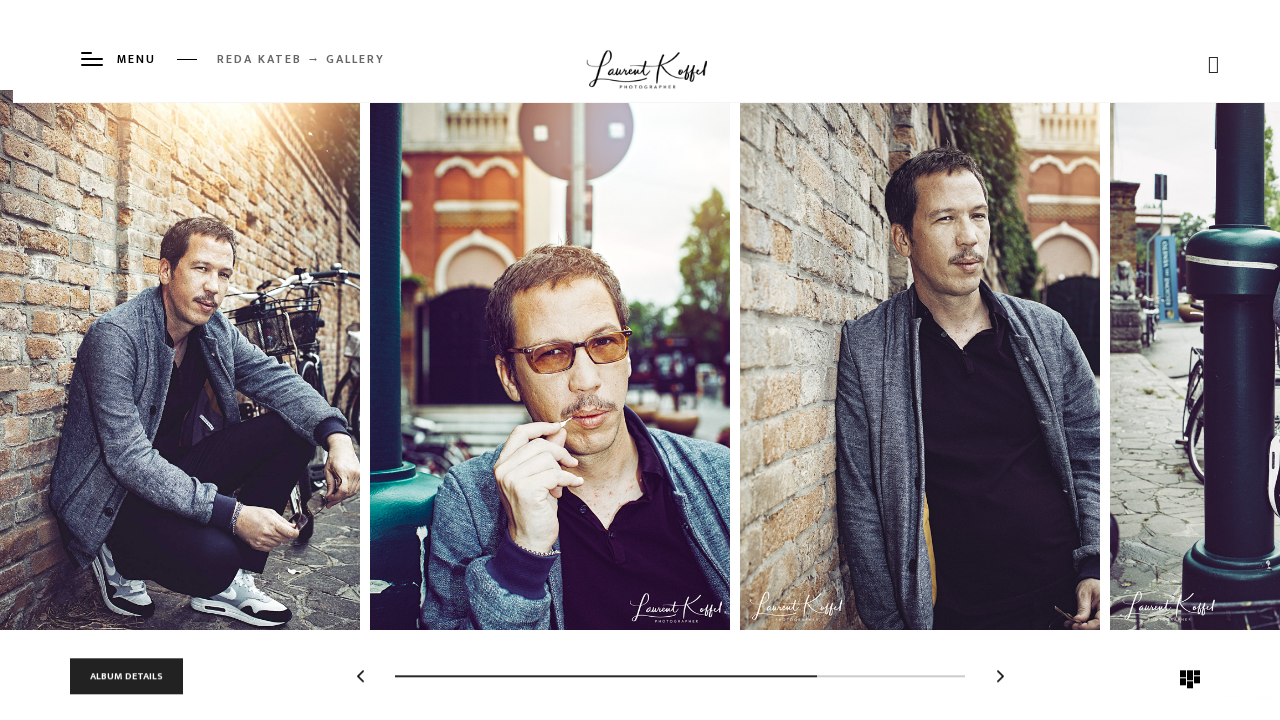

--- FILE ---
content_type: text/html; charset=UTF-8
request_url: https://laurentkoffel.com/portfolio/reda-kateb/
body_size: 13882
content:
<!DOCTYPE html>
<html class="no-js" lang="fr-FR" prefix="og: http://ogp.me/ns#"> 
<head>
	<meta charset="UTF-8">
		<meta name="viewport" content="width=device-width, initial-scale=1.0, minimum-scale=1.0, maximum-scale=1.0, user-scalable=no">
   	<title>Reda Kateb → Gallery - Laurent Koffel</title>
<meta property="og:locale" content="fr_FR" />
<meta property="og:type" content="article" />
<meta property="og:title" content="Reda Kateb → Gallery" />
<meta property="og:url" content="https://laurentkoffel.com/portfolio/reda-kateb/" />
<meta property="og:site_name" content="Laurent Koffel" />
<meta property="og:image" content="https://laurentkoffel.com/wp-content/uploads/2018/09/REDA-KATEB-06.jpg" />
<meta property="og:image:secure_url" content="https://laurentkoffel.com/wp-content/uploads/2018/09/REDA-KATEB-06.jpg" />
<meta name="dc.title" content="Reda Kateb → Gallery - Laurent Koffel">
<meta name="dc.relation" content="https://laurentkoffel.com/portfolio/reda-kateb/">
<meta name="dc.source" content="https://laurentkoffel.com/">
<meta name="dc.language" content="fr_FR">
<meta name="robots" content="index, follow, max-snippet:-1, max-image-preview:large, max-video-preview:-1">
<link rel="canonical" href="https://laurentkoffel.com/portfolio/reda-kateb/">
<meta property="og:url" content="https://laurentkoffel.com/portfolio/reda-kateb/">
<meta property="og:site_name" content="Laurent Koffel">
<meta property="og:locale" content="fr_FR">
<meta property="og:type" content="article">
<meta property="article:author" content="https://m.facebook.com/LaurentKoffelPhoto/">
<meta property="article:publisher" content="https://m.facebook.com/LaurentKoffelPhoto/">
<meta property="og:title" content="Reda Kateb → Gallery - Laurent Koffel">
<meta property="og:image" content="https://laurentkoffel.com/wp-content/uploads/2018/09/REDA-KATEB-06.jpg">
<meta property="og:image:secure_url" content="https://laurentkoffel.com/wp-content/uploads/2018/09/REDA-KATEB-06.jpg">
<meta property="og:image:width" content="650">
<meta property="og:image:height" content="975">
<meta property="fb:pages" content="">
<meta property="fb:admins" content="">
<meta property="fb:app_id" content="">
<meta name="twitter:card" content="summary">
<meta name="twitter:site" content="@laurentkoffel">
<meta name="twitter:creator" content="@laurentkoffel">
<meta name="twitter:title" content="Reda Kateb → Gallery - Laurent Koffel">
<meta name="twitter:image" content="https://laurentkoffel.com/wp-content/uploads/2018/09/REDA-KATEB-06.jpg">
<link rel='dns-prefetch' href='//www.googletagmanager.com' />
<link rel='dns-prefetch' href='//fonts.googleapis.com' />
<link rel='dns-prefetch' href='//cdnjs.cloudflare.com' />
<link rel='dns-prefetch' href='//icons.getbootstrap.com' />
<link rel='dns-prefetch' href='//cdn.lineicons.com' />
<link rel='dns-prefetch' href='//cdn.jsdelivr.net' />
<link rel='preconnect' href='https://fonts.gstatic.com' crossorigin />
<link rel="alternate" type="application/rss+xml" title="Laurent Koffel &raquo; Flux" href="https://laurentkoffel.com/feed/" />
<link rel="alternate" type="application/rss+xml" title="Laurent Koffel &raquo; Flux des commentaires" href="https://laurentkoffel.com/comments/feed/" />
<link rel="alternate" title="oEmbed (JSON)" type="application/json+oembed" href="https://laurentkoffel.com/wp-json/oembed/1.0/embed?url=https%3A%2F%2Flaurentkoffel.com%2Fportfolio%2Freda-kateb%2F" />
<link rel="alternate" title="oEmbed (XML)" type="text/xml+oembed" href="https://laurentkoffel.com/wp-json/oembed/1.0/embed?url=https%3A%2F%2Flaurentkoffel.com%2Fportfolio%2Freda-kateb%2F&#038;format=xml" />
		<!-- This site uses the Google Analytics by ExactMetrics plugin v8.11.1 - Using Analytics tracking - https://www.exactmetrics.com/ -->
							<script src="//www.googletagmanager.com/gtag/js?id=G-8GPQ0N060Q"  data-cfasync="false" data-wpfc-render="false" type="text/javascript" async></script>
			<script data-cfasync="false" data-wpfc-render="false" type="text/javascript">
				var em_version = '8.11.1';
				var em_track_user = true;
				var em_no_track_reason = '';
								var ExactMetricsDefaultLocations = {"page_location":"https:\/\/laurentkoffel.com\/portfolio\/reda-kateb\/"};
								if ( typeof ExactMetricsPrivacyGuardFilter === 'function' ) {
					var ExactMetricsLocations = (typeof ExactMetricsExcludeQuery === 'object') ? ExactMetricsPrivacyGuardFilter( ExactMetricsExcludeQuery ) : ExactMetricsPrivacyGuardFilter( ExactMetricsDefaultLocations );
				} else {
					var ExactMetricsLocations = (typeof ExactMetricsExcludeQuery === 'object') ? ExactMetricsExcludeQuery : ExactMetricsDefaultLocations;
				}

								var disableStrs = [
										'ga-disable-G-8GPQ0N060Q',
									];

				/* Function to detect opted out users */
				function __gtagTrackerIsOptedOut() {
					for (var index = 0; index < disableStrs.length; index++) {
						if (document.cookie.indexOf(disableStrs[index] + '=true') > -1) {
							return true;
						}
					}

					return false;
				}

				/* Disable tracking if the opt-out cookie exists. */
				if (__gtagTrackerIsOptedOut()) {
					for (var index = 0; index < disableStrs.length; index++) {
						window[disableStrs[index]] = true;
					}
				}

				/* Opt-out function */
				function __gtagTrackerOptout() {
					for (var index = 0; index < disableStrs.length; index++) {
						document.cookie = disableStrs[index] + '=true; expires=Thu, 31 Dec 2099 23:59:59 UTC; path=/';
						window[disableStrs[index]] = true;
					}
				}

				if ('undefined' === typeof gaOptout) {
					function gaOptout() {
						__gtagTrackerOptout();
					}
				}
								window.dataLayer = window.dataLayer || [];

				window.ExactMetricsDualTracker = {
					helpers: {},
					trackers: {},
				};
				if (em_track_user) {
					function __gtagDataLayer() {
						dataLayer.push(arguments);
					}

					function __gtagTracker(type, name, parameters) {
						if (!parameters) {
							parameters = {};
						}

						if (parameters.send_to) {
							__gtagDataLayer.apply(null, arguments);
							return;
						}

						if (type === 'event') {
														parameters.send_to = exactmetrics_frontend.v4_id;
							var hookName = name;
							if (typeof parameters['event_category'] !== 'undefined') {
								hookName = parameters['event_category'] + ':' + name;
							}

							if (typeof ExactMetricsDualTracker.trackers[hookName] !== 'undefined') {
								ExactMetricsDualTracker.trackers[hookName](parameters);
							} else {
								__gtagDataLayer('event', name, parameters);
							}
							
						} else {
							__gtagDataLayer.apply(null, arguments);
						}
					}

					__gtagTracker('js', new Date());
					__gtagTracker('set', {
						'developer_id.dNDMyYj': true,
											});
					if ( ExactMetricsLocations.page_location ) {
						__gtagTracker('set', ExactMetricsLocations);
					}
										__gtagTracker('config', 'G-8GPQ0N060Q', {"forceSSL":"true"} );
										window.gtag = __gtagTracker;										(function () {
						/* https://developers.google.com/analytics/devguides/collection/analyticsjs/ */
						/* ga and __gaTracker compatibility shim. */
						var noopfn = function () {
							return null;
						};
						var newtracker = function () {
							return new Tracker();
						};
						var Tracker = function () {
							return null;
						};
						var p = Tracker.prototype;
						p.get = noopfn;
						p.set = noopfn;
						p.send = function () {
							var args = Array.prototype.slice.call(arguments);
							args.unshift('send');
							__gaTracker.apply(null, args);
						};
						var __gaTracker = function () {
							var len = arguments.length;
							if (len === 0) {
								return;
							}
							var f = arguments[len - 1];
							if (typeof f !== 'object' || f === null || typeof f.hitCallback !== 'function') {
								if ('send' === arguments[0]) {
									var hitConverted, hitObject = false, action;
									if ('event' === arguments[1]) {
										if ('undefined' !== typeof arguments[3]) {
											hitObject = {
												'eventAction': arguments[3],
												'eventCategory': arguments[2],
												'eventLabel': arguments[4],
												'value': arguments[5] ? arguments[5] : 1,
											}
										}
									}
									if ('pageview' === arguments[1]) {
										if ('undefined' !== typeof arguments[2]) {
											hitObject = {
												'eventAction': 'page_view',
												'page_path': arguments[2],
											}
										}
									}
									if (typeof arguments[2] === 'object') {
										hitObject = arguments[2];
									}
									if (typeof arguments[5] === 'object') {
										Object.assign(hitObject, arguments[5]);
									}
									if ('undefined' !== typeof arguments[1].hitType) {
										hitObject = arguments[1];
										if ('pageview' === hitObject.hitType) {
											hitObject.eventAction = 'page_view';
										}
									}
									if (hitObject) {
										action = 'timing' === arguments[1].hitType ? 'timing_complete' : hitObject.eventAction;
										hitConverted = mapArgs(hitObject);
										__gtagTracker('event', action, hitConverted);
									}
								}
								return;
							}

							function mapArgs(args) {
								var arg, hit = {};
								var gaMap = {
									'eventCategory': 'event_category',
									'eventAction': 'event_action',
									'eventLabel': 'event_label',
									'eventValue': 'event_value',
									'nonInteraction': 'non_interaction',
									'timingCategory': 'event_category',
									'timingVar': 'name',
									'timingValue': 'value',
									'timingLabel': 'event_label',
									'page': 'page_path',
									'location': 'page_location',
									'title': 'page_title',
									'referrer' : 'page_referrer',
								};
								for (arg in args) {
																		if (!(!args.hasOwnProperty(arg) || !gaMap.hasOwnProperty(arg))) {
										hit[gaMap[arg]] = args[arg];
									} else {
										hit[arg] = args[arg];
									}
								}
								return hit;
							}

							try {
								f.hitCallback();
							} catch (ex) {
							}
						};
						__gaTracker.create = newtracker;
						__gaTracker.getByName = newtracker;
						__gaTracker.getAll = function () {
							return [];
						};
						__gaTracker.remove = noopfn;
						__gaTracker.loaded = true;
						window['__gaTracker'] = __gaTracker;
					})();
									} else {
										console.log("");
					(function () {
						function __gtagTracker() {
							return null;
						}

						window['__gtagTracker'] = __gtagTracker;
						window['gtag'] = __gtagTracker;
					})();
									}
			</script>
							<!-- / Google Analytics by ExactMetrics -->
		<style id='wp-img-auto-sizes-contain-inline-css' type='text/css'>
img:is([sizes=auto i],[sizes^="auto," i]){contain-intrinsic-size:3000px 1500px}
/*# sourceURL=wp-img-auto-sizes-contain-inline-css */
</style>
<style id='wp-emoji-styles-inline-css' type='text/css'>

	img.wp-smiley, img.emoji {
		display: inline !important;
		border: none !important;
		box-shadow: none !important;
		height: 1em !important;
		width: 1em !important;
		margin: 0 0.07em !important;
		vertical-align: -0.1em !important;
		background: none !important;
		padding: 0 !important;
	}
/*# sourceURL=wp-emoji-styles-inline-css */
</style>
<style id='wp-block-library-inline-css' type='text/css'>
:root{--wp-block-synced-color:#7a00df;--wp-block-synced-color--rgb:122,0,223;--wp-bound-block-color:var(--wp-block-synced-color);--wp-editor-canvas-background:#ddd;--wp-admin-theme-color:#007cba;--wp-admin-theme-color--rgb:0,124,186;--wp-admin-theme-color-darker-10:#006ba1;--wp-admin-theme-color-darker-10--rgb:0,107,160.5;--wp-admin-theme-color-darker-20:#005a87;--wp-admin-theme-color-darker-20--rgb:0,90,135;--wp-admin-border-width-focus:2px}@media (min-resolution:192dpi){:root{--wp-admin-border-width-focus:1.5px}}.wp-element-button{cursor:pointer}:root .has-very-light-gray-background-color{background-color:#eee}:root .has-very-dark-gray-background-color{background-color:#313131}:root .has-very-light-gray-color{color:#eee}:root .has-very-dark-gray-color{color:#313131}:root .has-vivid-green-cyan-to-vivid-cyan-blue-gradient-background{background:linear-gradient(135deg,#00d084,#0693e3)}:root .has-purple-crush-gradient-background{background:linear-gradient(135deg,#34e2e4,#4721fb 50%,#ab1dfe)}:root .has-hazy-dawn-gradient-background{background:linear-gradient(135deg,#faaca8,#dad0ec)}:root .has-subdued-olive-gradient-background{background:linear-gradient(135deg,#fafae1,#67a671)}:root .has-atomic-cream-gradient-background{background:linear-gradient(135deg,#fdd79a,#004a59)}:root .has-nightshade-gradient-background{background:linear-gradient(135deg,#330968,#31cdcf)}:root .has-midnight-gradient-background{background:linear-gradient(135deg,#020381,#2874fc)}:root{--wp--preset--font-size--normal:16px;--wp--preset--font-size--huge:42px}.has-regular-font-size{font-size:1em}.has-larger-font-size{font-size:2.625em}.has-normal-font-size{font-size:var(--wp--preset--font-size--normal)}.has-huge-font-size{font-size:var(--wp--preset--font-size--huge)}.has-text-align-center{text-align:center}.has-text-align-left{text-align:left}.has-text-align-right{text-align:right}.has-fit-text{white-space:nowrap!important}#end-resizable-editor-section{display:none}.aligncenter{clear:both}.items-justified-left{justify-content:flex-start}.items-justified-center{justify-content:center}.items-justified-right{justify-content:flex-end}.items-justified-space-between{justify-content:space-between}.screen-reader-text{border:0;clip-path:inset(50%);height:1px;margin:-1px;overflow:hidden;padding:0;position:absolute;width:1px;word-wrap:normal!important}.screen-reader-text:focus{background-color:#ddd;clip-path:none;color:#444;display:block;font-size:1em;height:auto;left:5px;line-height:normal;padding:15px 23px 14px;text-decoration:none;top:5px;width:auto;z-index:100000}html :where(.has-border-color){border-style:solid}html :where([style*=border-top-color]){border-top-style:solid}html :where([style*=border-right-color]){border-right-style:solid}html :where([style*=border-bottom-color]){border-bottom-style:solid}html :where([style*=border-left-color]){border-left-style:solid}html :where([style*=border-width]){border-style:solid}html :where([style*=border-top-width]){border-top-style:solid}html :where([style*=border-right-width]){border-right-style:solid}html :where([style*=border-bottom-width]){border-bottom-style:solid}html :where([style*=border-left-width]){border-left-style:solid}html :where(img[class*=wp-image-]){height:auto;max-width:100%}:where(figure){margin:0 0 1em}html :where(.is-position-sticky){--wp-admin--admin-bar--position-offset:var(--wp-admin--admin-bar--height,0px)}@media screen and (max-width:600px){html :where(.is-position-sticky){--wp-admin--admin-bar--position-offset:0px}}

/*# sourceURL=wp-block-library-inline-css */
</style><style id='global-styles-inline-css' type='text/css'>
:root{--wp--preset--aspect-ratio--square: 1;--wp--preset--aspect-ratio--4-3: 4/3;--wp--preset--aspect-ratio--3-4: 3/4;--wp--preset--aspect-ratio--3-2: 3/2;--wp--preset--aspect-ratio--2-3: 2/3;--wp--preset--aspect-ratio--16-9: 16/9;--wp--preset--aspect-ratio--9-16: 9/16;--wp--preset--color--black: #000000;--wp--preset--color--cyan-bluish-gray: #abb8c3;--wp--preset--color--white: #ffffff;--wp--preset--color--pale-pink: #f78da7;--wp--preset--color--vivid-red: #cf2e2e;--wp--preset--color--luminous-vivid-orange: #ff6900;--wp--preset--color--luminous-vivid-amber: #fcb900;--wp--preset--color--light-green-cyan: #7bdcb5;--wp--preset--color--vivid-green-cyan: #00d084;--wp--preset--color--pale-cyan-blue: #8ed1fc;--wp--preset--color--vivid-cyan-blue: #0693e3;--wp--preset--color--vivid-purple: #9b51e0;--wp--preset--color--color-black: #000;--wp--preset--color--color-white: #fff;--wp--preset--gradient--vivid-cyan-blue-to-vivid-purple: linear-gradient(135deg,rgb(6,147,227) 0%,rgb(155,81,224) 100%);--wp--preset--gradient--light-green-cyan-to-vivid-green-cyan: linear-gradient(135deg,rgb(122,220,180) 0%,rgb(0,208,130) 100%);--wp--preset--gradient--luminous-vivid-amber-to-luminous-vivid-orange: linear-gradient(135deg,rgb(252,185,0) 0%,rgb(255,105,0) 100%);--wp--preset--gradient--luminous-vivid-orange-to-vivid-red: linear-gradient(135deg,rgb(255,105,0) 0%,rgb(207,46,46) 100%);--wp--preset--gradient--very-light-gray-to-cyan-bluish-gray: linear-gradient(135deg,rgb(238,238,238) 0%,rgb(169,184,195) 100%);--wp--preset--gradient--cool-to-warm-spectrum: linear-gradient(135deg,rgb(74,234,220) 0%,rgb(151,120,209) 20%,rgb(207,42,186) 40%,rgb(238,44,130) 60%,rgb(251,105,98) 80%,rgb(254,248,76) 100%);--wp--preset--gradient--blush-light-purple: linear-gradient(135deg,rgb(255,206,236) 0%,rgb(152,150,240) 100%);--wp--preset--gradient--blush-bordeaux: linear-gradient(135deg,rgb(254,205,165) 0%,rgb(254,45,45) 50%,rgb(107,0,62) 100%);--wp--preset--gradient--luminous-dusk: linear-gradient(135deg,rgb(255,203,112) 0%,rgb(199,81,192) 50%,rgb(65,88,208) 100%);--wp--preset--gradient--pale-ocean: linear-gradient(135deg,rgb(255,245,203) 0%,rgb(182,227,212) 50%,rgb(51,167,181) 100%);--wp--preset--gradient--electric-grass: linear-gradient(135deg,rgb(202,248,128) 0%,rgb(113,206,126) 100%);--wp--preset--gradient--midnight: linear-gradient(135deg,rgb(2,3,129) 0%,rgb(40,116,252) 100%);--wp--preset--font-size--small: 10px;--wp--preset--font-size--medium: 20px;--wp--preset--font-size--large: 36px;--wp--preset--font-size--x-large: 42px;--wp--preset--font-size--normal: 13px;--wp--preset--font-size--huge: 49px;--wp--preset--spacing--20: 0.44rem;--wp--preset--spacing--30: 0.67rem;--wp--preset--spacing--40: 1rem;--wp--preset--spacing--50: 1.5rem;--wp--preset--spacing--60: 2.25rem;--wp--preset--spacing--70: 3.38rem;--wp--preset--spacing--80: 5.06rem;--wp--preset--shadow--natural: 6px 6px 9px rgba(0, 0, 0, 0.2);--wp--preset--shadow--deep: 12px 12px 50px rgba(0, 0, 0, 0.4);--wp--preset--shadow--sharp: 6px 6px 0px rgba(0, 0, 0, 0.2);--wp--preset--shadow--outlined: 6px 6px 0px -3px rgb(255, 255, 255), 6px 6px rgb(0, 0, 0);--wp--preset--shadow--crisp: 6px 6px 0px rgb(0, 0, 0);}:where(.is-layout-flex){gap: 0.5em;}:where(.is-layout-grid){gap: 0.5em;}body .is-layout-flex{display: flex;}.is-layout-flex{flex-wrap: wrap;align-items: center;}.is-layout-flex > :is(*, div){margin: 0;}body .is-layout-grid{display: grid;}.is-layout-grid > :is(*, div){margin: 0;}:where(.wp-block-columns.is-layout-flex){gap: 2em;}:where(.wp-block-columns.is-layout-grid){gap: 2em;}:where(.wp-block-post-template.is-layout-flex){gap: 1.25em;}:where(.wp-block-post-template.is-layout-grid){gap: 1.25em;}.has-black-color{color: var(--wp--preset--color--black) !important;}.has-cyan-bluish-gray-color{color: var(--wp--preset--color--cyan-bluish-gray) !important;}.has-white-color{color: var(--wp--preset--color--white) !important;}.has-pale-pink-color{color: var(--wp--preset--color--pale-pink) !important;}.has-vivid-red-color{color: var(--wp--preset--color--vivid-red) !important;}.has-luminous-vivid-orange-color{color: var(--wp--preset--color--luminous-vivid-orange) !important;}.has-luminous-vivid-amber-color{color: var(--wp--preset--color--luminous-vivid-amber) !important;}.has-light-green-cyan-color{color: var(--wp--preset--color--light-green-cyan) !important;}.has-vivid-green-cyan-color{color: var(--wp--preset--color--vivid-green-cyan) !important;}.has-pale-cyan-blue-color{color: var(--wp--preset--color--pale-cyan-blue) !important;}.has-vivid-cyan-blue-color{color: var(--wp--preset--color--vivid-cyan-blue) !important;}.has-vivid-purple-color{color: var(--wp--preset--color--vivid-purple) !important;}.has-black-background-color{background-color: var(--wp--preset--color--black) !important;}.has-cyan-bluish-gray-background-color{background-color: var(--wp--preset--color--cyan-bluish-gray) !important;}.has-white-background-color{background-color: var(--wp--preset--color--white) !important;}.has-pale-pink-background-color{background-color: var(--wp--preset--color--pale-pink) !important;}.has-vivid-red-background-color{background-color: var(--wp--preset--color--vivid-red) !important;}.has-luminous-vivid-orange-background-color{background-color: var(--wp--preset--color--luminous-vivid-orange) !important;}.has-luminous-vivid-amber-background-color{background-color: var(--wp--preset--color--luminous-vivid-amber) !important;}.has-light-green-cyan-background-color{background-color: var(--wp--preset--color--light-green-cyan) !important;}.has-vivid-green-cyan-background-color{background-color: var(--wp--preset--color--vivid-green-cyan) !important;}.has-pale-cyan-blue-background-color{background-color: var(--wp--preset--color--pale-cyan-blue) !important;}.has-vivid-cyan-blue-background-color{background-color: var(--wp--preset--color--vivid-cyan-blue) !important;}.has-vivid-purple-background-color{background-color: var(--wp--preset--color--vivid-purple) !important;}.has-black-border-color{border-color: var(--wp--preset--color--black) !important;}.has-cyan-bluish-gray-border-color{border-color: var(--wp--preset--color--cyan-bluish-gray) !important;}.has-white-border-color{border-color: var(--wp--preset--color--white) !important;}.has-pale-pink-border-color{border-color: var(--wp--preset--color--pale-pink) !important;}.has-vivid-red-border-color{border-color: var(--wp--preset--color--vivid-red) !important;}.has-luminous-vivid-orange-border-color{border-color: var(--wp--preset--color--luminous-vivid-orange) !important;}.has-luminous-vivid-amber-border-color{border-color: var(--wp--preset--color--luminous-vivid-amber) !important;}.has-light-green-cyan-border-color{border-color: var(--wp--preset--color--light-green-cyan) !important;}.has-vivid-green-cyan-border-color{border-color: var(--wp--preset--color--vivid-green-cyan) !important;}.has-pale-cyan-blue-border-color{border-color: var(--wp--preset--color--pale-cyan-blue) !important;}.has-vivid-cyan-blue-border-color{border-color: var(--wp--preset--color--vivid-cyan-blue) !important;}.has-vivid-purple-border-color{border-color: var(--wp--preset--color--vivid-purple) !important;}.has-vivid-cyan-blue-to-vivid-purple-gradient-background{background: var(--wp--preset--gradient--vivid-cyan-blue-to-vivid-purple) !important;}.has-light-green-cyan-to-vivid-green-cyan-gradient-background{background: var(--wp--preset--gradient--light-green-cyan-to-vivid-green-cyan) !important;}.has-luminous-vivid-amber-to-luminous-vivid-orange-gradient-background{background: var(--wp--preset--gradient--luminous-vivid-amber-to-luminous-vivid-orange) !important;}.has-luminous-vivid-orange-to-vivid-red-gradient-background{background: var(--wp--preset--gradient--luminous-vivid-orange-to-vivid-red) !important;}.has-very-light-gray-to-cyan-bluish-gray-gradient-background{background: var(--wp--preset--gradient--very-light-gray-to-cyan-bluish-gray) !important;}.has-cool-to-warm-spectrum-gradient-background{background: var(--wp--preset--gradient--cool-to-warm-spectrum) !important;}.has-blush-light-purple-gradient-background{background: var(--wp--preset--gradient--blush-light-purple) !important;}.has-blush-bordeaux-gradient-background{background: var(--wp--preset--gradient--blush-bordeaux) !important;}.has-luminous-dusk-gradient-background{background: var(--wp--preset--gradient--luminous-dusk) !important;}.has-pale-ocean-gradient-background{background: var(--wp--preset--gradient--pale-ocean) !important;}.has-electric-grass-gradient-background{background: var(--wp--preset--gradient--electric-grass) !important;}.has-midnight-gradient-background{background: var(--wp--preset--gradient--midnight) !important;}.has-small-font-size{font-size: var(--wp--preset--font-size--small) !important;}.has-medium-font-size{font-size: var(--wp--preset--font-size--medium) !important;}.has-large-font-size{font-size: var(--wp--preset--font-size--large) !important;}.has-x-large-font-size{font-size: var(--wp--preset--font-size--x-large) !important;}
/*# sourceURL=global-styles-inline-css */
</style>

<style id='classic-theme-styles-inline-css' type='text/css'>
/*! This file is auto-generated */
.wp-block-button__link{color:#fff;background-color:#32373c;border-radius:9999px;box-shadow:none;text-decoration:none;padding:calc(.667em + 2px) calc(1.333em + 2px);font-size:1.125em}.wp-block-file__button{background:#32373c;color:#fff;text-decoration:none}
/*# sourceURL=/wp-includes/css/classic-themes.min.css */
</style>
<link rel='stylesheet' id='contact-form-7-css' href='https://laurentkoffel.com/wp-content/plugins/contact-form-7/includes/css/styles.css?ver=6.1.4' type='text/css' media='all' />
<link rel='stylesheet' id='rs-plugin-settings-css' href='https://laurentkoffel.com/wp-content/plugins/revslider/public/assets/css/rs6.css?ver=6.4.6' type='text/css' media='all' />
<style id='rs-plugin-settings-inline-css' type='text/css'>
#rs-demo-id {}
/*# sourceURL=rs-plugin-settings-inline-css */
</style>
<link rel='stylesheet' id='extendify-utility-styles-css' href='https://laurentkoffel.com/wp-content/plugins/extendify/public/build/utility-minimum.css?ver=6.9' type='text/css' media='all' />
<link rel='stylesheet' id='bloombox-main-css' href='https://laurentkoffel.com/wp-content/themes/bloombox/style.css?ver=6.9' type='text/css' media='all' />
<link rel='stylesheet' id='reset-css' href='https://laurentkoffel.com/wp-content/themes/bloombox/includes/css/reset.css?ver=6.9' type='text/css' media='all' />
<link rel='stylesheet' id='plugins-css' href='https://laurentkoffel.com/wp-content/themes/bloombox/includes/css/plugins.css?ver=6.9' type='text/css' media='all' />
<link rel='stylesheet' id='bloombox-main-style-css' href='https://laurentkoffel.com/wp-content/themes/bloombox/includes/css/style.css?ver=6.9' type='text/css' media='all' />
<link rel='stylesheet' id='bloombox-cursors-css' href='https://laurentkoffel.com/wp-content/themes/bloombox/includes/css/cursors.css?ver=6.9' type='text/css' media='all' />
<link rel='stylesheet' id='bloombox-style-css' href='https://laurentkoffel.com/wp-content/themes/bloombox/includes/css/bloombox-style.css?ver=6.9' type='text/css' media='all' />
<link rel='stylesheet' id='js_composer_front-css' href='https://laurentkoffel.com/wp-content/plugins/js_composer/assets/css/js_composer.min.css?ver=8.5' type='text/css' media='all' />
<link rel='stylesheet' id='bloombox_fonts-css' href='//fonts.googleapis.com/css?family=Mukta%3A200%2C300%2C400%2C500%2C600%2C700%2C800%7CRoboto%3A100%2C300%2C400%2C700%2C900&#038;display=swap&#038;subset=devanagari%2Clatin-ext&#038;ver=1.0.0' type='text/css' media='all' />
<link rel='stylesheet' id='redux-field-social-profiles-frontend-css' href='https://laurentkoffel.com/wp-content/plugins/redux-framework/redux-core/inc/extensions/social_profiles/social_profiles/css/field_social_profiles_frontend.css?ver=4.5.8' type='text/css' media='all' />
<link rel='stylesheet' id='redux-elusive-icon-css' href='https://laurentkoffel.com/wp-content/plugins/redux-framework/redux-core/assets/css/vendor/elusive-icons.css?ver=2.0.0' type='text/css' media='all' />
<link rel='stylesheet' id='font-awesome-css' href='https://laurentkoffel.com/wp-content/plugins/redux-framework/redux-core/assets/font-awesome/css/all.css?ver=6.5.2' type='text/css' media='all' />
<link rel='stylesheet' id='font-awesome-4-shims-css' href='https://laurentkoffel.com/wp-content/plugins/redux-framework/redux-core/assets/font-awesome/css/v4-shims.css?ver=6.5.2' type='text/css' media='all' />
<link rel='stylesheet' id='icon-select-webfont-0-css' href='https://cdnjs.cloudflare.com/ajax/libs/MaterialDesign-Webfont/7.2.96/css/materialdesignicons.css?ver=4.5.10' type='text/css' media='all' />
<link rel='stylesheet' id='icon-select-webfont-1-css' href='https://icons.getbootstrap.com/assets/font/bootstrap-icons.min.css?ver=4.5.10' type='text/css' media='all' />
<link rel='stylesheet' id='icon-select-webfont-2-css' href='https://cdn.lineicons.com/4.0/lineicons.css?ver=4.5.10' type='text/css' media='all' />
<link rel='stylesheet' id='icon-select-webfont-3-css' href='https://cdn.jsdelivr.net/gh/devicons/devicon@v2.15.1/devicon.min.css?ver=4.5.10' type='text/css' media='all' />
<link rel="preload" as="style" href="https://fonts.googleapis.com/css?family=Abel:400&#038;subset=latin&#038;display=swap&#038;ver=6.9" /><link rel="stylesheet" href="https://fonts.googleapis.com/css?family=Abel:400&#038;subset=latin&#038;display=swap&#038;ver=6.9" media="print" onload="this.media='all'"><noscript><link rel="stylesheet" href="https://fonts.googleapis.com/css?family=Abel:400&#038;subset=latin&#038;display=swap&#038;ver=6.9" /></noscript><link rel="preload" as="style" href="https://fonts.googleapis.com/css?family=Abel:400&#038;subset=latin&#038;display=swap&#038;ver=1768166075" /><link rel="stylesheet" href="https://fonts.googleapis.com/css?family=Abel:400&#038;subset=latin&#038;display=swap&#038;ver=1768166075" media="print" onload="this.media='all'"><noscript><link rel="stylesheet" href="https://fonts.googleapis.com/css?family=Abel:400&#038;subset=latin&#038;display=swap&#038;ver=1768166075" /></noscript><script type="text/javascript" src="https://laurentkoffel.com/wp-content/plugins/google-analytics-dashboard-for-wp/assets/js/frontend-gtag.min.js?ver=8.11.1" id="exactmetrics-frontend-script-js" async="async" data-wp-strategy="async"></script>
<script data-cfasync="false" data-wpfc-render="false" type="text/javascript" id='exactmetrics-frontend-script-js-extra'>/* <![CDATA[ */
var exactmetrics_frontend = {"js_events_tracking":"true","download_extensions":"zip,mp3,mpeg,pdf,docx,pptx,xlsx,rar","inbound_paths":"[{\"path\":\"\\\/go\\\/\",\"label\":\"affiliate\"},{\"path\":\"\\\/recommend\\\/\",\"label\":\"affiliate\"}]","home_url":"https:\/\/laurentkoffel.com","hash_tracking":"false","v4_id":"G-8GPQ0N060Q"};/* ]]> */
</script>
<script type="text/javascript" src="https://laurentkoffel.com/wp-includes/js/jquery/jquery.min.js?ver=3.7.1" id="jquery-core-js"></script>
<script type="text/javascript" src="https://laurentkoffel.com/wp-includes/js/jquery/jquery-migrate.min.js?ver=3.4.1" id="jquery-migrate-js"></script>
<script type="text/javascript" src="https://laurentkoffel.com/wp-content/plugins/revslider/public/assets/js/rbtools.min.js?ver=6.4.4" id="tp-tools-js"></script>
<script type="text/javascript" src="https://laurentkoffel.com/wp-content/plugins/revslider/public/assets/js/rs6.min.js?ver=6.4.6" id="revmin-js"></script>

<!-- Extrait de code de la balise Google (gtag.js) ajouté par Site Kit -->
<!-- Extrait Google Analytics ajouté par Site Kit -->
<script type="text/javascript" src="https://www.googletagmanager.com/gtag/js?id=GT-NCH9X22" id="google_gtagjs-js" async></script>
<script type="text/javascript" id="google_gtagjs-js-after">
/* <![CDATA[ */
window.dataLayer = window.dataLayer || [];function gtag(){dataLayer.push(arguments);}
gtag("set","linker",{"domains":["laurentkoffel.com"]});
gtag("js", new Date());
gtag("set", "developer_id.dZTNiMT", true);
gtag("config", "GT-NCH9X22");
 window._googlesitekit = window._googlesitekit || {}; window._googlesitekit.throttledEvents = []; window._googlesitekit.gtagEvent = (name, data) => { var key = JSON.stringify( { name, data } ); if ( !! window._googlesitekit.throttledEvents[ key ] ) { return; } window._googlesitekit.throttledEvents[ key ] = true; setTimeout( () => { delete window._googlesitekit.throttledEvents[ key ]; }, 5 ); gtag( "event", name, { ...data, event_source: "site-kit" } ); }; 
//# sourceURL=google_gtagjs-js-after
/* ]]> */
</script>
<script></script><link rel="https://api.w.org/" href="https://laurentkoffel.com/wp-json/" /><link rel="EditURI" type="application/rsd+xml" title="RSD" href="https://laurentkoffel.com/xmlrpc.php?rsd" />
<meta name="generator" content="WordPress 6.9" />
<link rel='shortlink' href='https://laurentkoffel.com/?p=1955' />
<meta name="generator" content="Site Kit by Google 1.168.0" /><meta name="generator" content="Redux 4.5.10" /><style type="text/css">.recentcomments a{display:inline !important;padding:0 !important;margin:0 !important;}</style>
<script type="text/javascript">var essb_settings = {"ajax_url":"https:\/\/laurentkoffel.com\/wp-admin\/admin-ajax.php","essb3_nonce":"9d960bd90f","essb3_plugin_url":"https:\/\/laurentkoffel.com\/wp-content\/plugins\/easy-social-share-buttons3","essb3_stats":false,"essb3_ga":false,"blog_url":"https:\/\/laurentkoffel.com\/","post_id":"1955"};</script><meta name="generator" content="Powered by WPBakery Page Builder - drag and drop page builder for WordPress."/>
<meta name="generator" content="Powered by Slider Revolution 6.4.6 - responsive, Mobile-Friendly Slider Plugin for WordPress with comfortable drag and drop interface." />
<link rel="icon" href="https://laurentkoffel.com/wp-content/uploads/2017/08/favicon-96x96.png" sizes="32x32" />
<link rel="icon" href="https://laurentkoffel.com/wp-content/uploads/2017/08/favicon-96x96.png" sizes="192x192" />
<link rel="apple-touch-icon" href="https://laurentkoffel.com/wp-content/uploads/2017/08/favicon-96x96.png" />
<meta name="msapplication-TileImage" content="https://laurentkoffel.com/wp-content/uploads/2017/08/favicon-96x96.png" />
<script type="text/javascript">function setREVStartSize(e){
			//window.requestAnimationFrame(function() {				 
				window.RSIW = window.RSIW===undefined ? window.innerWidth : window.RSIW;	
				window.RSIH = window.RSIH===undefined ? window.innerHeight : window.RSIH;	
				try {								
					var pw = document.getElementById(e.c).parentNode.offsetWidth,
						newh;
					pw = pw===0 || isNaN(pw) ? window.RSIW : pw;
					e.tabw = e.tabw===undefined ? 0 : parseInt(e.tabw);
					e.thumbw = e.thumbw===undefined ? 0 : parseInt(e.thumbw);
					e.tabh = e.tabh===undefined ? 0 : parseInt(e.tabh);
					e.thumbh = e.thumbh===undefined ? 0 : parseInt(e.thumbh);
					e.tabhide = e.tabhide===undefined ? 0 : parseInt(e.tabhide);
					e.thumbhide = e.thumbhide===undefined ? 0 : parseInt(e.thumbhide);
					e.mh = e.mh===undefined || e.mh=="" || e.mh==="auto" ? 0 : parseInt(e.mh,0);		
					if(e.layout==="fullscreen" || e.l==="fullscreen") 						
						newh = Math.max(e.mh,window.RSIH);					
					else{					
						e.gw = Array.isArray(e.gw) ? e.gw : [e.gw];
						for (var i in e.rl) if (e.gw[i]===undefined || e.gw[i]===0) e.gw[i] = e.gw[i-1];					
						e.gh = e.el===undefined || e.el==="" || (Array.isArray(e.el) && e.el.length==0)? e.gh : e.el;
						e.gh = Array.isArray(e.gh) ? e.gh : [e.gh];
						for (var i in e.rl) if (e.gh[i]===undefined || e.gh[i]===0) e.gh[i] = e.gh[i-1];
											
						var nl = new Array(e.rl.length),
							ix = 0,						
							sl;					
						e.tabw = e.tabhide>=pw ? 0 : e.tabw;
						e.thumbw = e.thumbhide>=pw ? 0 : e.thumbw;
						e.tabh = e.tabhide>=pw ? 0 : e.tabh;
						e.thumbh = e.thumbhide>=pw ? 0 : e.thumbh;					
						for (var i in e.rl) nl[i] = e.rl[i]<window.RSIW ? 0 : e.rl[i];
						sl = nl[0];									
						for (var i in nl) if (sl>nl[i] && nl[i]>0) { sl = nl[i]; ix=i;}															
						var m = pw>(e.gw[ix]+e.tabw+e.thumbw) ? 1 : (pw-(e.tabw+e.thumbw)) / (e.gw[ix]);					
						newh =  (e.gh[ix] * m) + (e.tabh + e.thumbh);
					}				
					if(window.rs_init_css===undefined) window.rs_init_css = document.head.appendChild(document.createElement("style"));					
					document.getElementById(e.c).height = newh+"px";
					window.rs_init_css.innerHTML += "#"+e.c+"_wrapper { height: "+newh+"px }";				
				} catch(e){
					console.log("Failure at Presize of Slider:" + e)
				}					   
			//});
		  };</script>
<style id="redux_demo-dynamic-css" title="dynamic-css" class="redux-options-output">.site-title, .wp-block-site-title a{color:#000000!important;}.footer, #site-footer, .site-footer, footer{background-color:#DD9933;}.site-header, header{background:linear-gradient(90deg,#1e73be 0%, #00897e 100%);background:-moz-linear-gradient(0deg,#1e73be 0%, #00897e 100%);background:-webkit-linear-gradient(0deg,#1e73be 0%, #00897e 100%);background:-o-linear-gradient(0deg,#1e73be 0%, #00897e 100%);background:-ms-linear-gradient(0deg,#1e73be 0%, #00897e 100%)}.posted-on, .wp-block-post-date a{color:rgba(126,51,221,0.8)!important;}a{color:#898989 !important;}a:hover{color:#bbbbbb !important;}a:active{color:#cccccc !important;}body{background-color:#ffffff !important;}@media screen and (max-width: 360px){.box-shadow{}}@media screen and (max-width: 1120px){.box-shadow-wide{}}.site-header, header{border-top:3px none #1e73be;border-bottom:3px none #1e73be;border-left:3px none #1e73be;border-right:3px none #1e73be;}body{border-top:3px none #1e73be;border-bottom:3px none #1e73be;border-left:3px none #1e73be;border-right:3px none #1e73be;}.site-header, header{margin-top:1em;margin-right:1em;margin-bottom:1em;margin-left:1em;}.header-image img, .site-logo, .wp-block-site-logo{filter: grayscale(50%);-webkit-filter: grayscale(50%);}.site-content{max-width:75px;}.site-footer{max-width:100px;}.site-footer{min-width:300px;}.content-area{max-width:20px;}p{font-family:Arial, Helvetica, sans-serif;line-height:30px;font-weight:normal;font-style:normal;color:#dd9933;font-size:30px;}h2.site-description, h2.entry-title, .site-description, h2.wp-block-post-title{font-family:Abel;line-height:40px;font-weight:400;font-style:normal;color:#333;font-size:33px;}.site-title, .wp-block-site-title{font-family:Arial, Helvetica, sans-serif;line-height:30px;font-weight:normal;font-style:normal;font-size:30px;margin-top:20px;margin-bottom:20px;text-shadow:1px 1px 4px #000000;}.sidebar-container{background-color: #d5a6bd !important;} .site-footer,footer{background-color: #ededed;} .site-footer a, footer a{: #000000;} .site-header-main,header{background: #ffffff !important;}.tester{color: #ffffff !important;}.site-header,header{border-color: #ff0000 !important;} .home-link,.wp-block-site-title a{color: #fdfdfd !important;} h2.site-description,.wp-block-site-tagline{color: #999999 !important;} .navbar,.wp-block-navigation{background-color: #e06666;} body p{color: #000000;} .site-content{background-color: #a4c2f4;} .entry-content{background-color: #93c47d;} .entry-title a{color: #000000;} .entry-title a:hover{color: #ffffff;} .entry-meta a{color: #0b5394;} .widget{background-color: rgba(241,194,50,0.5);} .widget-title{color: #741b47 !important;} .widget a{color: #fdfdfd !important;} </style><style id="bloombox-dynamic-css" title="dynamic-css" class="redux-options-output">.logo-holder img{height:44px;}</style>
<script async src='https://www.googletagmanager.com/gtag/js?id=G-8GPQ0N060Q'></script><script>
window.dataLayer = window.dataLayer || [];
function gtag(){dataLayer.push(arguments);}gtag('js', new Date());
gtag('set', 'cookie_domain', 'auto');
gtag('set', 'cookie_flags', 'SameSite=None;Secure');

 gtag('config', 'G-8GPQ0N060Q' , {});

</script>
<noscript><style> .wpb_animate_when_almost_visible { opacity: 1; }</style></noscript></head>
<body class="wp-singular portfolio-template-default single single-portfolio postid-1955 wp-embed-responsive wp-theme-bloombox essb-7.9 wpb-js-composer js-comp-ver-8.5 vc_responsive">
<!--loader-->
<div class="loader-wrap">
	<div class="spinner">
		<div class="cssload-container">
			<div class="cssload-speeding-wheel"></div>
		</div>
	</div>
</div>
<!--loader end-->
<!-- main start  -->
<div id="main">
	<!-- header start  -->
	<header class="main-header">
        		<!-- logo   -->
				    <a class="logo-holder ajax" href="https://laurentkoffel.com/"><img src="https://laurentkoffel.com/wp-content/uploads/2017/08/logositeweb-2.png" alt="Laurent Koffel"></a> 
					
		<!-- logo end  -->	
				<!--nav-button-wrap -->
		<div class="nav-button-wrap">
			<div class="nav-button"><span></span><span class="nos"></span><span class="ncs"></span></div>
			<span class="nav-button-wrap_subtitle">
									Menu								
			</span>
		</div>
		<!-- nav-button-wrap end-->
				<!-- page-subtitle -->	
        <div class="page-subtitle"><span></span></div> 		
		<!-- page-subtitle end  -->		
				<div class="share-btn showshare htv"><i class="far fa-share-alt"></i><span class="header-tooltip">
					Share			
		</span></div>
					
		<!--header-contacts-->
			
		<!-- header-contacts end -->                         
	</header>
	<!-- header end -->
	<!-- nav sidebar --> 
	<div class="nav-holder-wrap but-hol">
		<div class="sb-widget-wrap fl-wrap">
						<h3>
							Menu										
			</h3>
				
			<!--  navigation -->
			<div class="nav-holder main-menu">
				<nav class="nav-inner" id="menu">
					<ul>
						<li id="menu-item-17187" class="menu-item menu-item-type-taxonomy menu-item-object-portfolio_category"><a href="https://laurentkoffel.com/portfolio_category/news/" class="ajax">News</a></li>
<li id="menu-item-17726" class="menu-item menu-item-type-taxonomy menu-item-object-portfolio_category"><a href="https://laurentkoffel.com/portfolio_category/women-gallery-1/" class="ajax">CELEBRITY WOMEN &#8211; Gallery 1</a></li>
<li id="menu-item-17727" class="menu-item menu-item-type-taxonomy menu-item-object-portfolio_category"><a href="https://laurentkoffel.com/portfolio_category/women-gallery-2/" class="ajax">CELEBRITY WOMEN &#8211; Gallery 2</a></li>
<li id="menu-item-17700" class="menu-item menu-item-type-taxonomy menu-item-object-portfolio_category current-portfolio-ancestor current-menu-parent current-portfolio-parent"><a href="https://laurentkoffel.com/portfolio_category/men-gallery-1/" class="ajax">CELEBRITY MEN &#8211; gallery 1</a></li>
<li id="menu-item-17701" class="menu-item menu-item-type-taxonomy menu-item-object-portfolio_category"><a href="https://laurentkoffel.com/portfolio_category/men-gallery-2/" class="ajax">CELEBRITY MEN &#8211; gallery 2</a></li>
<li id="menu-item-17009" class="menu-item menu-item-type-taxonomy menu-item-object-portfolio_category"><a href="https://laurentkoffel.com/portfolio_category/fashion/" class="ajax">Fashion</a></li>
<li id="menu-item-17007" class="menu-item menu-item-type-taxonomy menu-item-object-portfolio_category"><a href="https://laurentkoffel.com/portfolio_category/music/" class="ajax">Music</a></li>
<li id="menu-item-17938" class="menu-item menu-item-type-post_type menu-item-object-page"><a href="https://laurentkoffel.com/publications/" class="ajax">Publications</a></li>
<li id="menu-item-17042" class="menu-item menu-item-type-post_type menu-item-object-page"><a href="https://laurentkoffel.com/contact/" class="ajax">Contact</a></li>
					</ul>
				</nav>
			</div>
		</div>
		<!-- navigation  end -->  
		<!-- sb-widget-wrap-->	
				<!-- sb-widget-wrap end-->  		
	</div>
	<div class="nav-overlay"></div>
	<!-- nav sidebar end-->   			
	<!-- wrapper  -->	
	<div id="wrapper">		
		 
        					<div class="content full-height ch  hidden-item no-mob-hidden" data-pagetitle="Reda Kateb → Gallery">
				<!-- fw-carousel-wrap -->
				<div class="fw-carousel-wrap fsc-holder single_project_carousel">
					<!-- fw-carousel  -->
					<div class="fw-carousel  fs-gallery-wrap fl-wrap full-height lightgallery thumb-contr" data-mousecontrol="true">
						<div class="swiper-container">
							<div class="swiper-wrapper">
								<!-- swiper-slide-->  
																																						
								<div class="swiper-slide hov_zoom">
									<img  src="https://laurentkoffel.com/wp-content/uploads/2021/06/REDA-KATEB-02-V2.jpg"   alt="Reda Kateb">
																		<a href="https://laurentkoffel.com/wp-content/uploads/2021/06/REDA-KATEB-02-V2.jpg" class="box-media-zoom   popup-image"><i class="fal fa-search"></i></a>
																		<div class="hiddec-anim"></div>
								</div>
														
								<div class="swiper-slide hov_zoom">
									<img  src="https://laurentkoffel.com/wp-content/uploads/2018/09/REDA-KATEB-06.jpg"   alt="Reda Kateb">
																		<a href="https://laurentkoffel.com/wp-content/uploads/2018/09/REDA-KATEB-06.jpg" class="box-media-zoom   popup-image"><i class="fal fa-search"></i></a>
																		<div class="hiddec-anim"></div>
								</div>
														
								<div class="swiper-slide hov_zoom">
									<img  src="https://laurentkoffel.com/wp-content/uploads/2018/09/REDA-KATEB-01.jpg"   alt="Reda Kateb">
																		<a href="https://laurentkoffel.com/wp-content/uploads/2018/09/REDA-KATEB-01.jpg" class="box-media-zoom   popup-image"><i class="fal fa-search"></i></a>
																		<div class="hiddec-anim"></div>
								</div>
														
								<div class="swiper-slide hov_zoom">
									<img  src="https://laurentkoffel.com/wp-content/uploads/2018/09/REDA-KATEB-04.jpg"   alt="Reda Kateb">
																		<a href="https://laurentkoffel.com/wp-content/uploads/2018/09/REDA-KATEB-04.jpg" class="box-media-zoom   popup-image"><i class="fal fa-search"></i></a>
																		<div class="hiddec-anim"></div>
								</div>
																<!-- swiper-slide end-->  
								<!-- swiper-slide-->  
									
																
									<div class="swiper-slide  folio-slider-link">
										<div class="folio-slider-link_item fl-wrap">
																		
											<a href="https://laurentkoffel.com/portfolio/laurent-lafitte/" class="ajax">Laurent Lafitte → Gallery <i class="fal fa-long-arrow-right"></i></a>
																					
										</div>
									</div>
																<!-- swiper-slide end-->    								
							</div>
						</div>
					</div>
					<!-- fw-carousel end -->
				</div>
				<!--bottom-panel-->
				<div class="bottom-panel bot-element bottom-panel_fw">
							
					<div class="show-info-btn   shibtn unvisthum2">
													
							Album details															
					</div>
										<div class="half-scrollbar_wrap">
						<div class="half-scrollbar">
							<div class="hs_init"></div>
						</div>
						<div class="fw_scb fw-carousel-button-prev"><i class="fal fa-angle-left"></i></div>
						<div class="fw_scb fw-carousel-button-next"><i class="fal fa-angle-right"></i></div>
					</div>
								
					<div class="tumbnail-button show_thumbnails unvisthum">
						<div class="list">
							<div   class="list-btn">							
								<span>
								<i class="b1 c1"></i><i class="b1 c2"></i><i class="b1 c3"></i>
								<i class="b2 c1"></i><i class="b2 c2"></i><i class="b2 c3"></i>
								<i class="b3 c1"></i><i class="b3 c2"></i><i class="b3 c3"></i>
								</span>
							</div>
						</div>
						<span class="thumbnail-tooltip">
															Thumbnails																		
						</span>                       
					</div>
									</div>
				<!--bottom-panel end--> 
			</div>
			<!--content end-->				
		   <!-- project details -->
			<div class="det-overlay act-closedet"></div>
			<div class="fix-pr-det hid-det hid-det-anim">
				<div class="act-closedet closedet_style det-anim"><i class="fal fa-times"></i></div>
				<div class="pr-det-container initscroll">
					<div class="fl-wrap det-anim">
							
						<h2>Reda Kateb → Gallery</h2>
							
						<span class="separator sep-b"></span>
						<div class="clearfix"></div>					
						<p><div class="essb_links essb_displayed_bottom essb_share essb_template_default essb_732390985 print-no" id="essb_displayed_bottom_732390985" data-essb-postid="1955" data-essb-position="bottom" data-essb-button-style="button" data-essb-template="default" data-essb-counter-pos="hidden" data-essb-url="https://laurentkoffel.com/portfolio/reda-kateb/" data-essb-fullurl="https://laurentkoffel.com/portfolio/reda-kateb/" data-essb-instance="732390985"><ul class="essb_links_list"><li class="essb_item essb_link_facebook nolightbox"> <a href="https://www.facebook.com/sharer/sharer.php?u=https%3A%2F%2Flaurentkoffel.com%2Fportfolio%2Freda-kateb%2F&t=Reda+Kateb+%E2%86%92+Gallery" title="Share on Facebook" onclick="essb.window(&#39;https://www.facebook.com/sharer/sharer.php?u=https%3A%2F%2Flaurentkoffel.com%2Fportfolio%2Freda-kateb%2F&t=Reda+Kateb+%E2%86%92+Gallery&#39;,&#39;facebook&#39;,&#39;732390985&#39;); return false;" target="_blank" rel="nofollow" class="nolightbox" ><span class="essb_icon essb_icon_facebook"></span><span class="essb_network_name">Facebook</span></a></li><li class="essb_item essb_link_twitter nolightbox"> <a href="#" title="Share on Twitter" onclick="essb.window(&#39;https://twitter.com/intent/tweet?text=Reda%20Kateb%20→%20Gallery&amp;url=https%3A%2F%2Flaurentkoffel.com%2Fportfolio%2Freda-kateb%2F&amp;counturl=https%3A%2F%2Flaurentkoffel.com%2Fportfolio%2Freda-kateb%2F&#39;,&#39;twitter&#39;,&#39;732390985&#39;); return false;" target="_blank" rel="nofollow" class="nolightbox" ><span class="essb_icon essb_icon_twitter"></span><span class="essb_network_name">Twitter</span></a></li></ul></div></p>							
					</div>
										<div class="caption-wrap fl-wrap det-anim">
						<ul>
																															 	
						</ul>
					</div>
											
						
				</div>
			</div>
			<!-- project details  end-->
			<!--thumbnail-container-->	
			<div class="thumbnail-container">
				<div class="thumbnail-wrap">
				</div>
			</div>
			<!--thumbnail-container end-->	
        		
								


		
		<!--share-wrapper-->
		<div class="share-wrapper">
			<div class="share-container fl-wrap  isShare"></div>
		</div>
		<!--share-wrapper end-->
	</div>
	<!-- wrapper end -->
	<!-- cursor-->
	<div class="element">
		<div class="element-item"></div>
	</div>
	<!-- cursor end-->     
</div>
<!-- Main end -->

<script type="speculationrules">
{"prefetch":[{"source":"document","where":{"and":[{"href_matches":"/*"},{"not":{"href_matches":["/wp-*.php","/wp-admin/*","/wp-content/uploads/*","/wp-content/*","/wp-content/plugins/*","/wp-content/themes/bloombox/*","/*\\?(.+)"]}},{"not":{"selector_matches":"a[rel~=\"nofollow\"]"}},{"not":{"selector_matches":".no-prefetch, .no-prefetch a"}}]},"eagerness":"conservative"}]}
</script>
<script type="text/javascript" src="https://laurentkoffel.com/wp-includes/js/dist/hooks.min.js?ver=dd5603f07f9220ed27f1" id="wp-hooks-js"></script>
<script type="text/javascript" src="https://laurentkoffel.com/wp-includes/js/dist/i18n.min.js?ver=c26c3dc7bed366793375" id="wp-i18n-js"></script>
<script type="text/javascript" id="wp-i18n-js-after">
/* <![CDATA[ */
wp.i18n.setLocaleData( { 'text direction\u0004ltr': [ 'ltr' ] } );
//# sourceURL=wp-i18n-js-after
/* ]]> */
</script>
<script type="text/javascript" src="https://laurentkoffel.com/wp-content/plugins/contact-form-7/includes/swv/js/index.js?ver=6.1.4" id="swv-js"></script>
<script type="text/javascript" id="contact-form-7-js-translations">
/* <![CDATA[ */
( function( domain, translations ) {
	var localeData = translations.locale_data[ domain ] || translations.locale_data.messages;
	localeData[""].domain = domain;
	wp.i18n.setLocaleData( localeData, domain );
} )( "contact-form-7", {"translation-revision-date":"2025-02-06 12:02:14+0000","generator":"GlotPress\/4.0.1","domain":"messages","locale_data":{"messages":{"":{"domain":"messages","plural-forms":"nplurals=2; plural=n > 1;","lang":"fr"},"This contact form is placed in the wrong place.":["Ce formulaire de contact est plac\u00e9 dans un mauvais endroit."],"Error:":["Erreur\u00a0:"]}},"comment":{"reference":"includes\/js\/index.js"}} );
//# sourceURL=contact-form-7-js-translations
/* ]]> */
</script>
<script type="text/javascript" id="contact-form-7-js-before">
/* <![CDATA[ */
var wpcf7 = {
    "api": {
        "root": "https:\/\/laurentkoffel.com\/wp-json\/",
        "namespace": "contact-form-7\/v1"
    }
};
//# sourceURL=contact-form-7-js-before
/* ]]> */
</script>
<script type="text/javascript" src="https://laurentkoffel.com/wp-content/plugins/contact-form-7/includes/js/index.js?ver=6.1.4" id="contact-form-7-js"></script>
<script type="text/javascript" src="https://laurentkoffel.com/wp-content/themes/bloombox/includes/js/plugins.js?ver=1.0" id="plugins-js"></script>
<script type="text/javascript" src="https://laurentkoffel.com/wp-content/themes/bloombox/includes/js/scripts.js?ver=1.0" id="bloombox-scripts-js"></script>
<script type="text/javascript" src="https://laurentkoffel.com/wp-content/themes/bloombox/includes/js/title-replace.js?ver=1.0" id="bloombox-title-replace-js"></script>
<script type="text/javascript" src="https://www.google.com/recaptcha/api.js?render=6LeSzSAbAAAAAEEMJOQICb81h4067mPC6cMEiOuw&amp;ver=3.0" id="google-recaptcha-js"></script>
<script type="text/javascript" src="https://laurentkoffel.com/wp-includes/js/dist/vendor/wp-polyfill.min.js?ver=3.15.0" id="wp-polyfill-js"></script>
<script type="text/javascript" id="wpcf7-recaptcha-js-before">
/* <![CDATA[ */
var wpcf7_recaptcha = {
    "sitekey": "6LeSzSAbAAAAAEEMJOQICb81h4067mPC6cMEiOuw",
    "actions": {
        "homepage": "homepage",
        "contactform": "contactform"
    }
};
//# sourceURL=wpcf7-recaptcha-js-before
/* ]]> */
</script>
<script type="text/javascript" src="https://laurentkoffel.com/wp-content/plugins/contact-form-7/modules/recaptcha/index.js?ver=6.1.4" id="wpcf7-recaptcha-js"></script>
<script type="text/javascript" src="https://laurentkoffel.com/wp-content/plugins/google-site-kit/dist/assets/js/googlesitekit-events-provider-contact-form-7-40476021fb6e59177033.js" id="googlesitekit-events-provider-contact-form-7-js" defer></script>
<script type="text/javascript" defer src="https://laurentkoffel.com/wp-content/plugins/mailchimp-for-wp/assets/js/forms.js?ver=4.10.9" id="mc4wp-forms-api-js"></script>
<script type="text/javascript" src="https://laurentkoffel.com/wp-content/plugins/google-site-kit/dist/assets/js/googlesitekit-events-provider-mailchimp-766d83b09856fae7cf87.js" id="googlesitekit-events-provider-mailchimp-js" defer></script>
<script id="wp-emoji-settings" type="application/json">
{"baseUrl":"https://s.w.org/images/core/emoji/17.0.2/72x72/","ext":".png","svgUrl":"https://s.w.org/images/core/emoji/17.0.2/svg/","svgExt":".svg","source":{"concatemoji":"https://laurentkoffel.com/wp-includes/js/wp-emoji-release.min.js?ver=6.9"}}
</script>
<script type="module">
/* <![CDATA[ */
/*! This file is auto-generated */
const a=JSON.parse(document.getElementById("wp-emoji-settings").textContent),o=(window._wpemojiSettings=a,"wpEmojiSettingsSupports"),s=["flag","emoji"];function i(e){try{var t={supportTests:e,timestamp:(new Date).valueOf()};sessionStorage.setItem(o,JSON.stringify(t))}catch(e){}}function c(e,t,n){e.clearRect(0,0,e.canvas.width,e.canvas.height),e.fillText(t,0,0);t=new Uint32Array(e.getImageData(0,0,e.canvas.width,e.canvas.height).data);e.clearRect(0,0,e.canvas.width,e.canvas.height),e.fillText(n,0,0);const a=new Uint32Array(e.getImageData(0,0,e.canvas.width,e.canvas.height).data);return t.every((e,t)=>e===a[t])}function p(e,t){e.clearRect(0,0,e.canvas.width,e.canvas.height),e.fillText(t,0,0);var n=e.getImageData(16,16,1,1);for(let e=0;e<n.data.length;e++)if(0!==n.data[e])return!1;return!0}function u(e,t,n,a){switch(t){case"flag":return n(e,"\ud83c\udff3\ufe0f\u200d\u26a7\ufe0f","\ud83c\udff3\ufe0f\u200b\u26a7\ufe0f")?!1:!n(e,"\ud83c\udde8\ud83c\uddf6","\ud83c\udde8\u200b\ud83c\uddf6")&&!n(e,"\ud83c\udff4\udb40\udc67\udb40\udc62\udb40\udc65\udb40\udc6e\udb40\udc67\udb40\udc7f","\ud83c\udff4\u200b\udb40\udc67\u200b\udb40\udc62\u200b\udb40\udc65\u200b\udb40\udc6e\u200b\udb40\udc67\u200b\udb40\udc7f");case"emoji":return!a(e,"\ud83e\u1fac8")}return!1}function f(e,t,n,a){let r;const o=(r="undefined"!=typeof WorkerGlobalScope&&self instanceof WorkerGlobalScope?new OffscreenCanvas(300,150):document.createElement("canvas")).getContext("2d",{willReadFrequently:!0}),s=(o.textBaseline="top",o.font="600 32px Arial",{});return e.forEach(e=>{s[e]=t(o,e,n,a)}),s}function r(e){var t=document.createElement("script");t.src=e,t.defer=!0,document.head.appendChild(t)}a.supports={everything:!0,everythingExceptFlag:!0},new Promise(t=>{let n=function(){try{var e=JSON.parse(sessionStorage.getItem(o));if("object"==typeof e&&"number"==typeof e.timestamp&&(new Date).valueOf()<e.timestamp+604800&&"object"==typeof e.supportTests)return e.supportTests}catch(e){}return null}();if(!n){if("undefined"!=typeof Worker&&"undefined"!=typeof OffscreenCanvas&&"undefined"!=typeof URL&&URL.createObjectURL&&"undefined"!=typeof Blob)try{var e="postMessage("+f.toString()+"("+[JSON.stringify(s),u.toString(),c.toString(),p.toString()].join(",")+"));",a=new Blob([e],{type:"text/javascript"});const r=new Worker(URL.createObjectURL(a),{name:"wpTestEmojiSupports"});return void(r.onmessage=e=>{i(n=e.data),r.terminate(),t(n)})}catch(e){}i(n=f(s,u,c,p))}t(n)}).then(e=>{for(const n in e)a.supports[n]=e[n],a.supports.everything=a.supports.everything&&a.supports[n],"flag"!==n&&(a.supports.everythingExceptFlag=a.supports.everythingExceptFlag&&a.supports[n]);var t;a.supports.everythingExceptFlag=a.supports.everythingExceptFlag&&!a.supports.flag,a.supports.everything||((t=a.source||{}).concatemoji?r(t.concatemoji):t.wpemoji&&t.twemoji&&(r(t.twemoji),r(t.wpemoji)))});
//# sourceURL=https://laurentkoffel.com/wp-includes/js/wp-emoji-loader.min.js
/* ]]> */
</script>
<script></script><script type="text/javascript">(function() { var po = document.createElement('script'); po.type = 'text/javascript'; po.async=true;; po.src = 'https://laurentkoffel.com/wp-content/plugins/easy-social-share-buttons3/assets/js/essb-core.min.js'; var s = document.getElementsByTagName('script')[0]; s.parentNode.insertBefore(po, s); })();</script><script type="text/javascript"></script></body>
</html>

--- FILE ---
content_type: text/html; charset=utf-8
request_url: https://www.google.com/recaptcha/api2/anchor?ar=1&k=6LeSzSAbAAAAAEEMJOQICb81h4067mPC6cMEiOuw&co=aHR0cHM6Ly9sYXVyZW50a29mZmVsLmNvbTo0NDM.&hl=en&v=PoyoqOPhxBO7pBk68S4YbpHZ&size=invisible&anchor-ms=20000&execute-ms=30000&cb=4ge0biv6zjg
body_size: 48749
content:
<!DOCTYPE HTML><html dir="ltr" lang="en"><head><meta http-equiv="Content-Type" content="text/html; charset=UTF-8">
<meta http-equiv="X-UA-Compatible" content="IE=edge">
<title>reCAPTCHA</title>
<style type="text/css">
/* cyrillic-ext */
@font-face {
  font-family: 'Roboto';
  font-style: normal;
  font-weight: 400;
  font-stretch: 100%;
  src: url(//fonts.gstatic.com/s/roboto/v48/KFO7CnqEu92Fr1ME7kSn66aGLdTylUAMa3GUBHMdazTgWw.woff2) format('woff2');
  unicode-range: U+0460-052F, U+1C80-1C8A, U+20B4, U+2DE0-2DFF, U+A640-A69F, U+FE2E-FE2F;
}
/* cyrillic */
@font-face {
  font-family: 'Roboto';
  font-style: normal;
  font-weight: 400;
  font-stretch: 100%;
  src: url(//fonts.gstatic.com/s/roboto/v48/KFO7CnqEu92Fr1ME7kSn66aGLdTylUAMa3iUBHMdazTgWw.woff2) format('woff2');
  unicode-range: U+0301, U+0400-045F, U+0490-0491, U+04B0-04B1, U+2116;
}
/* greek-ext */
@font-face {
  font-family: 'Roboto';
  font-style: normal;
  font-weight: 400;
  font-stretch: 100%;
  src: url(//fonts.gstatic.com/s/roboto/v48/KFO7CnqEu92Fr1ME7kSn66aGLdTylUAMa3CUBHMdazTgWw.woff2) format('woff2');
  unicode-range: U+1F00-1FFF;
}
/* greek */
@font-face {
  font-family: 'Roboto';
  font-style: normal;
  font-weight: 400;
  font-stretch: 100%;
  src: url(//fonts.gstatic.com/s/roboto/v48/KFO7CnqEu92Fr1ME7kSn66aGLdTylUAMa3-UBHMdazTgWw.woff2) format('woff2');
  unicode-range: U+0370-0377, U+037A-037F, U+0384-038A, U+038C, U+038E-03A1, U+03A3-03FF;
}
/* math */
@font-face {
  font-family: 'Roboto';
  font-style: normal;
  font-weight: 400;
  font-stretch: 100%;
  src: url(//fonts.gstatic.com/s/roboto/v48/KFO7CnqEu92Fr1ME7kSn66aGLdTylUAMawCUBHMdazTgWw.woff2) format('woff2');
  unicode-range: U+0302-0303, U+0305, U+0307-0308, U+0310, U+0312, U+0315, U+031A, U+0326-0327, U+032C, U+032F-0330, U+0332-0333, U+0338, U+033A, U+0346, U+034D, U+0391-03A1, U+03A3-03A9, U+03B1-03C9, U+03D1, U+03D5-03D6, U+03F0-03F1, U+03F4-03F5, U+2016-2017, U+2034-2038, U+203C, U+2040, U+2043, U+2047, U+2050, U+2057, U+205F, U+2070-2071, U+2074-208E, U+2090-209C, U+20D0-20DC, U+20E1, U+20E5-20EF, U+2100-2112, U+2114-2115, U+2117-2121, U+2123-214F, U+2190, U+2192, U+2194-21AE, U+21B0-21E5, U+21F1-21F2, U+21F4-2211, U+2213-2214, U+2216-22FF, U+2308-230B, U+2310, U+2319, U+231C-2321, U+2336-237A, U+237C, U+2395, U+239B-23B7, U+23D0, U+23DC-23E1, U+2474-2475, U+25AF, U+25B3, U+25B7, U+25BD, U+25C1, U+25CA, U+25CC, U+25FB, U+266D-266F, U+27C0-27FF, U+2900-2AFF, U+2B0E-2B11, U+2B30-2B4C, U+2BFE, U+3030, U+FF5B, U+FF5D, U+1D400-1D7FF, U+1EE00-1EEFF;
}
/* symbols */
@font-face {
  font-family: 'Roboto';
  font-style: normal;
  font-weight: 400;
  font-stretch: 100%;
  src: url(//fonts.gstatic.com/s/roboto/v48/KFO7CnqEu92Fr1ME7kSn66aGLdTylUAMaxKUBHMdazTgWw.woff2) format('woff2');
  unicode-range: U+0001-000C, U+000E-001F, U+007F-009F, U+20DD-20E0, U+20E2-20E4, U+2150-218F, U+2190, U+2192, U+2194-2199, U+21AF, U+21E6-21F0, U+21F3, U+2218-2219, U+2299, U+22C4-22C6, U+2300-243F, U+2440-244A, U+2460-24FF, U+25A0-27BF, U+2800-28FF, U+2921-2922, U+2981, U+29BF, U+29EB, U+2B00-2BFF, U+4DC0-4DFF, U+FFF9-FFFB, U+10140-1018E, U+10190-1019C, U+101A0, U+101D0-101FD, U+102E0-102FB, U+10E60-10E7E, U+1D2C0-1D2D3, U+1D2E0-1D37F, U+1F000-1F0FF, U+1F100-1F1AD, U+1F1E6-1F1FF, U+1F30D-1F30F, U+1F315, U+1F31C, U+1F31E, U+1F320-1F32C, U+1F336, U+1F378, U+1F37D, U+1F382, U+1F393-1F39F, U+1F3A7-1F3A8, U+1F3AC-1F3AF, U+1F3C2, U+1F3C4-1F3C6, U+1F3CA-1F3CE, U+1F3D4-1F3E0, U+1F3ED, U+1F3F1-1F3F3, U+1F3F5-1F3F7, U+1F408, U+1F415, U+1F41F, U+1F426, U+1F43F, U+1F441-1F442, U+1F444, U+1F446-1F449, U+1F44C-1F44E, U+1F453, U+1F46A, U+1F47D, U+1F4A3, U+1F4B0, U+1F4B3, U+1F4B9, U+1F4BB, U+1F4BF, U+1F4C8-1F4CB, U+1F4D6, U+1F4DA, U+1F4DF, U+1F4E3-1F4E6, U+1F4EA-1F4ED, U+1F4F7, U+1F4F9-1F4FB, U+1F4FD-1F4FE, U+1F503, U+1F507-1F50B, U+1F50D, U+1F512-1F513, U+1F53E-1F54A, U+1F54F-1F5FA, U+1F610, U+1F650-1F67F, U+1F687, U+1F68D, U+1F691, U+1F694, U+1F698, U+1F6AD, U+1F6B2, U+1F6B9-1F6BA, U+1F6BC, U+1F6C6-1F6CF, U+1F6D3-1F6D7, U+1F6E0-1F6EA, U+1F6F0-1F6F3, U+1F6F7-1F6FC, U+1F700-1F7FF, U+1F800-1F80B, U+1F810-1F847, U+1F850-1F859, U+1F860-1F887, U+1F890-1F8AD, U+1F8B0-1F8BB, U+1F8C0-1F8C1, U+1F900-1F90B, U+1F93B, U+1F946, U+1F984, U+1F996, U+1F9E9, U+1FA00-1FA6F, U+1FA70-1FA7C, U+1FA80-1FA89, U+1FA8F-1FAC6, U+1FACE-1FADC, U+1FADF-1FAE9, U+1FAF0-1FAF8, U+1FB00-1FBFF;
}
/* vietnamese */
@font-face {
  font-family: 'Roboto';
  font-style: normal;
  font-weight: 400;
  font-stretch: 100%;
  src: url(//fonts.gstatic.com/s/roboto/v48/KFO7CnqEu92Fr1ME7kSn66aGLdTylUAMa3OUBHMdazTgWw.woff2) format('woff2');
  unicode-range: U+0102-0103, U+0110-0111, U+0128-0129, U+0168-0169, U+01A0-01A1, U+01AF-01B0, U+0300-0301, U+0303-0304, U+0308-0309, U+0323, U+0329, U+1EA0-1EF9, U+20AB;
}
/* latin-ext */
@font-face {
  font-family: 'Roboto';
  font-style: normal;
  font-weight: 400;
  font-stretch: 100%;
  src: url(//fonts.gstatic.com/s/roboto/v48/KFO7CnqEu92Fr1ME7kSn66aGLdTylUAMa3KUBHMdazTgWw.woff2) format('woff2');
  unicode-range: U+0100-02BA, U+02BD-02C5, U+02C7-02CC, U+02CE-02D7, U+02DD-02FF, U+0304, U+0308, U+0329, U+1D00-1DBF, U+1E00-1E9F, U+1EF2-1EFF, U+2020, U+20A0-20AB, U+20AD-20C0, U+2113, U+2C60-2C7F, U+A720-A7FF;
}
/* latin */
@font-face {
  font-family: 'Roboto';
  font-style: normal;
  font-weight: 400;
  font-stretch: 100%;
  src: url(//fonts.gstatic.com/s/roboto/v48/KFO7CnqEu92Fr1ME7kSn66aGLdTylUAMa3yUBHMdazQ.woff2) format('woff2');
  unicode-range: U+0000-00FF, U+0131, U+0152-0153, U+02BB-02BC, U+02C6, U+02DA, U+02DC, U+0304, U+0308, U+0329, U+2000-206F, U+20AC, U+2122, U+2191, U+2193, U+2212, U+2215, U+FEFF, U+FFFD;
}
/* cyrillic-ext */
@font-face {
  font-family: 'Roboto';
  font-style: normal;
  font-weight: 500;
  font-stretch: 100%;
  src: url(//fonts.gstatic.com/s/roboto/v48/KFO7CnqEu92Fr1ME7kSn66aGLdTylUAMa3GUBHMdazTgWw.woff2) format('woff2');
  unicode-range: U+0460-052F, U+1C80-1C8A, U+20B4, U+2DE0-2DFF, U+A640-A69F, U+FE2E-FE2F;
}
/* cyrillic */
@font-face {
  font-family: 'Roboto';
  font-style: normal;
  font-weight: 500;
  font-stretch: 100%;
  src: url(//fonts.gstatic.com/s/roboto/v48/KFO7CnqEu92Fr1ME7kSn66aGLdTylUAMa3iUBHMdazTgWw.woff2) format('woff2');
  unicode-range: U+0301, U+0400-045F, U+0490-0491, U+04B0-04B1, U+2116;
}
/* greek-ext */
@font-face {
  font-family: 'Roboto';
  font-style: normal;
  font-weight: 500;
  font-stretch: 100%;
  src: url(//fonts.gstatic.com/s/roboto/v48/KFO7CnqEu92Fr1ME7kSn66aGLdTylUAMa3CUBHMdazTgWw.woff2) format('woff2');
  unicode-range: U+1F00-1FFF;
}
/* greek */
@font-face {
  font-family: 'Roboto';
  font-style: normal;
  font-weight: 500;
  font-stretch: 100%;
  src: url(//fonts.gstatic.com/s/roboto/v48/KFO7CnqEu92Fr1ME7kSn66aGLdTylUAMa3-UBHMdazTgWw.woff2) format('woff2');
  unicode-range: U+0370-0377, U+037A-037F, U+0384-038A, U+038C, U+038E-03A1, U+03A3-03FF;
}
/* math */
@font-face {
  font-family: 'Roboto';
  font-style: normal;
  font-weight: 500;
  font-stretch: 100%;
  src: url(//fonts.gstatic.com/s/roboto/v48/KFO7CnqEu92Fr1ME7kSn66aGLdTylUAMawCUBHMdazTgWw.woff2) format('woff2');
  unicode-range: U+0302-0303, U+0305, U+0307-0308, U+0310, U+0312, U+0315, U+031A, U+0326-0327, U+032C, U+032F-0330, U+0332-0333, U+0338, U+033A, U+0346, U+034D, U+0391-03A1, U+03A3-03A9, U+03B1-03C9, U+03D1, U+03D5-03D6, U+03F0-03F1, U+03F4-03F5, U+2016-2017, U+2034-2038, U+203C, U+2040, U+2043, U+2047, U+2050, U+2057, U+205F, U+2070-2071, U+2074-208E, U+2090-209C, U+20D0-20DC, U+20E1, U+20E5-20EF, U+2100-2112, U+2114-2115, U+2117-2121, U+2123-214F, U+2190, U+2192, U+2194-21AE, U+21B0-21E5, U+21F1-21F2, U+21F4-2211, U+2213-2214, U+2216-22FF, U+2308-230B, U+2310, U+2319, U+231C-2321, U+2336-237A, U+237C, U+2395, U+239B-23B7, U+23D0, U+23DC-23E1, U+2474-2475, U+25AF, U+25B3, U+25B7, U+25BD, U+25C1, U+25CA, U+25CC, U+25FB, U+266D-266F, U+27C0-27FF, U+2900-2AFF, U+2B0E-2B11, U+2B30-2B4C, U+2BFE, U+3030, U+FF5B, U+FF5D, U+1D400-1D7FF, U+1EE00-1EEFF;
}
/* symbols */
@font-face {
  font-family: 'Roboto';
  font-style: normal;
  font-weight: 500;
  font-stretch: 100%;
  src: url(//fonts.gstatic.com/s/roboto/v48/KFO7CnqEu92Fr1ME7kSn66aGLdTylUAMaxKUBHMdazTgWw.woff2) format('woff2');
  unicode-range: U+0001-000C, U+000E-001F, U+007F-009F, U+20DD-20E0, U+20E2-20E4, U+2150-218F, U+2190, U+2192, U+2194-2199, U+21AF, U+21E6-21F0, U+21F3, U+2218-2219, U+2299, U+22C4-22C6, U+2300-243F, U+2440-244A, U+2460-24FF, U+25A0-27BF, U+2800-28FF, U+2921-2922, U+2981, U+29BF, U+29EB, U+2B00-2BFF, U+4DC0-4DFF, U+FFF9-FFFB, U+10140-1018E, U+10190-1019C, U+101A0, U+101D0-101FD, U+102E0-102FB, U+10E60-10E7E, U+1D2C0-1D2D3, U+1D2E0-1D37F, U+1F000-1F0FF, U+1F100-1F1AD, U+1F1E6-1F1FF, U+1F30D-1F30F, U+1F315, U+1F31C, U+1F31E, U+1F320-1F32C, U+1F336, U+1F378, U+1F37D, U+1F382, U+1F393-1F39F, U+1F3A7-1F3A8, U+1F3AC-1F3AF, U+1F3C2, U+1F3C4-1F3C6, U+1F3CA-1F3CE, U+1F3D4-1F3E0, U+1F3ED, U+1F3F1-1F3F3, U+1F3F5-1F3F7, U+1F408, U+1F415, U+1F41F, U+1F426, U+1F43F, U+1F441-1F442, U+1F444, U+1F446-1F449, U+1F44C-1F44E, U+1F453, U+1F46A, U+1F47D, U+1F4A3, U+1F4B0, U+1F4B3, U+1F4B9, U+1F4BB, U+1F4BF, U+1F4C8-1F4CB, U+1F4D6, U+1F4DA, U+1F4DF, U+1F4E3-1F4E6, U+1F4EA-1F4ED, U+1F4F7, U+1F4F9-1F4FB, U+1F4FD-1F4FE, U+1F503, U+1F507-1F50B, U+1F50D, U+1F512-1F513, U+1F53E-1F54A, U+1F54F-1F5FA, U+1F610, U+1F650-1F67F, U+1F687, U+1F68D, U+1F691, U+1F694, U+1F698, U+1F6AD, U+1F6B2, U+1F6B9-1F6BA, U+1F6BC, U+1F6C6-1F6CF, U+1F6D3-1F6D7, U+1F6E0-1F6EA, U+1F6F0-1F6F3, U+1F6F7-1F6FC, U+1F700-1F7FF, U+1F800-1F80B, U+1F810-1F847, U+1F850-1F859, U+1F860-1F887, U+1F890-1F8AD, U+1F8B0-1F8BB, U+1F8C0-1F8C1, U+1F900-1F90B, U+1F93B, U+1F946, U+1F984, U+1F996, U+1F9E9, U+1FA00-1FA6F, U+1FA70-1FA7C, U+1FA80-1FA89, U+1FA8F-1FAC6, U+1FACE-1FADC, U+1FADF-1FAE9, U+1FAF0-1FAF8, U+1FB00-1FBFF;
}
/* vietnamese */
@font-face {
  font-family: 'Roboto';
  font-style: normal;
  font-weight: 500;
  font-stretch: 100%;
  src: url(//fonts.gstatic.com/s/roboto/v48/KFO7CnqEu92Fr1ME7kSn66aGLdTylUAMa3OUBHMdazTgWw.woff2) format('woff2');
  unicode-range: U+0102-0103, U+0110-0111, U+0128-0129, U+0168-0169, U+01A0-01A1, U+01AF-01B0, U+0300-0301, U+0303-0304, U+0308-0309, U+0323, U+0329, U+1EA0-1EF9, U+20AB;
}
/* latin-ext */
@font-face {
  font-family: 'Roboto';
  font-style: normal;
  font-weight: 500;
  font-stretch: 100%;
  src: url(//fonts.gstatic.com/s/roboto/v48/KFO7CnqEu92Fr1ME7kSn66aGLdTylUAMa3KUBHMdazTgWw.woff2) format('woff2');
  unicode-range: U+0100-02BA, U+02BD-02C5, U+02C7-02CC, U+02CE-02D7, U+02DD-02FF, U+0304, U+0308, U+0329, U+1D00-1DBF, U+1E00-1E9F, U+1EF2-1EFF, U+2020, U+20A0-20AB, U+20AD-20C0, U+2113, U+2C60-2C7F, U+A720-A7FF;
}
/* latin */
@font-face {
  font-family: 'Roboto';
  font-style: normal;
  font-weight: 500;
  font-stretch: 100%;
  src: url(//fonts.gstatic.com/s/roboto/v48/KFO7CnqEu92Fr1ME7kSn66aGLdTylUAMa3yUBHMdazQ.woff2) format('woff2');
  unicode-range: U+0000-00FF, U+0131, U+0152-0153, U+02BB-02BC, U+02C6, U+02DA, U+02DC, U+0304, U+0308, U+0329, U+2000-206F, U+20AC, U+2122, U+2191, U+2193, U+2212, U+2215, U+FEFF, U+FFFD;
}
/* cyrillic-ext */
@font-face {
  font-family: 'Roboto';
  font-style: normal;
  font-weight: 900;
  font-stretch: 100%;
  src: url(//fonts.gstatic.com/s/roboto/v48/KFO7CnqEu92Fr1ME7kSn66aGLdTylUAMa3GUBHMdazTgWw.woff2) format('woff2');
  unicode-range: U+0460-052F, U+1C80-1C8A, U+20B4, U+2DE0-2DFF, U+A640-A69F, U+FE2E-FE2F;
}
/* cyrillic */
@font-face {
  font-family: 'Roboto';
  font-style: normal;
  font-weight: 900;
  font-stretch: 100%;
  src: url(//fonts.gstatic.com/s/roboto/v48/KFO7CnqEu92Fr1ME7kSn66aGLdTylUAMa3iUBHMdazTgWw.woff2) format('woff2');
  unicode-range: U+0301, U+0400-045F, U+0490-0491, U+04B0-04B1, U+2116;
}
/* greek-ext */
@font-face {
  font-family: 'Roboto';
  font-style: normal;
  font-weight: 900;
  font-stretch: 100%;
  src: url(//fonts.gstatic.com/s/roboto/v48/KFO7CnqEu92Fr1ME7kSn66aGLdTylUAMa3CUBHMdazTgWw.woff2) format('woff2');
  unicode-range: U+1F00-1FFF;
}
/* greek */
@font-face {
  font-family: 'Roboto';
  font-style: normal;
  font-weight: 900;
  font-stretch: 100%;
  src: url(//fonts.gstatic.com/s/roboto/v48/KFO7CnqEu92Fr1ME7kSn66aGLdTylUAMa3-UBHMdazTgWw.woff2) format('woff2');
  unicode-range: U+0370-0377, U+037A-037F, U+0384-038A, U+038C, U+038E-03A1, U+03A3-03FF;
}
/* math */
@font-face {
  font-family: 'Roboto';
  font-style: normal;
  font-weight: 900;
  font-stretch: 100%;
  src: url(//fonts.gstatic.com/s/roboto/v48/KFO7CnqEu92Fr1ME7kSn66aGLdTylUAMawCUBHMdazTgWw.woff2) format('woff2');
  unicode-range: U+0302-0303, U+0305, U+0307-0308, U+0310, U+0312, U+0315, U+031A, U+0326-0327, U+032C, U+032F-0330, U+0332-0333, U+0338, U+033A, U+0346, U+034D, U+0391-03A1, U+03A3-03A9, U+03B1-03C9, U+03D1, U+03D5-03D6, U+03F0-03F1, U+03F4-03F5, U+2016-2017, U+2034-2038, U+203C, U+2040, U+2043, U+2047, U+2050, U+2057, U+205F, U+2070-2071, U+2074-208E, U+2090-209C, U+20D0-20DC, U+20E1, U+20E5-20EF, U+2100-2112, U+2114-2115, U+2117-2121, U+2123-214F, U+2190, U+2192, U+2194-21AE, U+21B0-21E5, U+21F1-21F2, U+21F4-2211, U+2213-2214, U+2216-22FF, U+2308-230B, U+2310, U+2319, U+231C-2321, U+2336-237A, U+237C, U+2395, U+239B-23B7, U+23D0, U+23DC-23E1, U+2474-2475, U+25AF, U+25B3, U+25B7, U+25BD, U+25C1, U+25CA, U+25CC, U+25FB, U+266D-266F, U+27C0-27FF, U+2900-2AFF, U+2B0E-2B11, U+2B30-2B4C, U+2BFE, U+3030, U+FF5B, U+FF5D, U+1D400-1D7FF, U+1EE00-1EEFF;
}
/* symbols */
@font-face {
  font-family: 'Roboto';
  font-style: normal;
  font-weight: 900;
  font-stretch: 100%;
  src: url(//fonts.gstatic.com/s/roboto/v48/KFO7CnqEu92Fr1ME7kSn66aGLdTylUAMaxKUBHMdazTgWw.woff2) format('woff2');
  unicode-range: U+0001-000C, U+000E-001F, U+007F-009F, U+20DD-20E0, U+20E2-20E4, U+2150-218F, U+2190, U+2192, U+2194-2199, U+21AF, U+21E6-21F0, U+21F3, U+2218-2219, U+2299, U+22C4-22C6, U+2300-243F, U+2440-244A, U+2460-24FF, U+25A0-27BF, U+2800-28FF, U+2921-2922, U+2981, U+29BF, U+29EB, U+2B00-2BFF, U+4DC0-4DFF, U+FFF9-FFFB, U+10140-1018E, U+10190-1019C, U+101A0, U+101D0-101FD, U+102E0-102FB, U+10E60-10E7E, U+1D2C0-1D2D3, U+1D2E0-1D37F, U+1F000-1F0FF, U+1F100-1F1AD, U+1F1E6-1F1FF, U+1F30D-1F30F, U+1F315, U+1F31C, U+1F31E, U+1F320-1F32C, U+1F336, U+1F378, U+1F37D, U+1F382, U+1F393-1F39F, U+1F3A7-1F3A8, U+1F3AC-1F3AF, U+1F3C2, U+1F3C4-1F3C6, U+1F3CA-1F3CE, U+1F3D4-1F3E0, U+1F3ED, U+1F3F1-1F3F3, U+1F3F5-1F3F7, U+1F408, U+1F415, U+1F41F, U+1F426, U+1F43F, U+1F441-1F442, U+1F444, U+1F446-1F449, U+1F44C-1F44E, U+1F453, U+1F46A, U+1F47D, U+1F4A3, U+1F4B0, U+1F4B3, U+1F4B9, U+1F4BB, U+1F4BF, U+1F4C8-1F4CB, U+1F4D6, U+1F4DA, U+1F4DF, U+1F4E3-1F4E6, U+1F4EA-1F4ED, U+1F4F7, U+1F4F9-1F4FB, U+1F4FD-1F4FE, U+1F503, U+1F507-1F50B, U+1F50D, U+1F512-1F513, U+1F53E-1F54A, U+1F54F-1F5FA, U+1F610, U+1F650-1F67F, U+1F687, U+1F68D, U+1F691, U+1F694, U+1F698, U+1F6AD, U+1F6B2, U+1F6B9-1F6BA, U+1F6BC, U+1F6C6-1F6CF, U+1F6D3-1F6D7, U+1F6E0-1F6EA, U+1F6F0-1F6F3, U+1F6F7-1F6FC, U+1F700-1F7FF, U+1F800-1F80B, U+1F810-1F847, U+1F850-1F859, U+1F860-1F887, U+1F890-1F8AD, U+1F8B0-1F8BB, U+1F8C0-1F8C1, U+1F900-1F90B, U+1F93B, U+1F946, U+1F984, U+1F996, U+1F9E9, U+1FA00-1FA6F, U+1FA70-1FA7C, U+1FA80-1FA89, U+1FA8F-1FAC6, U+1FACE-1FADC, U+1FADF-1FAE9, U+1FAF0-1FAF8, U+1FB00-1FBFF;
}
/* vietnamese */
@font-face {
  font-family: 'Roboto';
  font-style: normal;
  font-weight: 900;
  font-stretch: 100%;
  src: url(//fonts.gstatic.com/s/roboto/v48/KFO7CnqEu92Fr1ME7kSn66aGLdTylUAMa3OUBHMdazTgWw.woff2) format('woff2');
  unicode-range: U+0102-0103, U+0110-0111, U+0128-0129, U+0168-0169, U+01A0-01A1, U+01AF-01B0, U+0300-0301, U+0303-0304, U+0308-0309, U+0323, U+0329, U+1EA0-1EF9, U+20AB;
}
/* latin-ext */
@font-face {
  font-family: 'Roboto';
  font-style: normal;
  font-weight: 900;
  font-stretch: 100%;
  src: url(//fonts.gstatic.com/s/roboto/v48/KFO7CnqEu92Fr1ME7kSn66aGLdTylUAMa3KUBHMdazTgWw.woff2) format('woff2');
  unicode-range: U+0100-02BA, U+02BD-02C5, U+02C7-02CC, U+02CE-02D7, U+02DD-02FF, U+0304, U+0308, U+0329, U+1D00-1DBF, U+1E00-1E9F, U+1EF2-1EFF, U+2020, U+20A0-20AB, U+20AD-20C0, U+2113, U+2C60-2C7F, U+A720-A7FF;
}
/* latin */
@font-face {
  font-family: 'Roboto';
  font-style: normal;
  font-weight: 900;
  font-stretch: 100%;
  src: url(//fonts.gstatic.com/s/roboto/v48/KFO7CnqEu92Fr1ME7kSn66aGLdTylUAMa3yUBHMdazQ.woff2) format('woff2');
  unicode-range: U+0000-00FF, U+0131, U+0152-0153, U+02BB-02BC, U+02C6, U+02DA, U+02DC, U+0304, U+0308, U+0329, U+2000-206F, U+20AC, U+2122, U+2191, U+2193, U+2212, U+2215, U+FEFF, U+FFFD;
}

</style>
<link rel="stylesheet" type="text/css" href="https://www.gstatic.com/recaptcha/releases/PoyoqOPhxBO7pBk68S4YbpHZ/styles__ltr.css">
<script nonce="eHDRQL7VdSSMDX0Pa6TM7Q" type="text/javascript">window['__recaptcha_api'] = 'https://www.google.com/recaptcha/api2/';</script>
<script type="text/javascript" src="https://www.gstatic.com/recaptcha/releases/PoyoqOPhxBO7pBk68S4YbpHZ/recaptcha__en.js" nonce="eHDRQL7VdSSMDX0Pa6TM7Q">
      
    </script></head>
<body><div id="rc-anchor-alert" class="rc-anchor-alert"></div>
<input type="hidden" id="recaptcha-token" value="[base64]">
<script type="text/javascript" nonce="eHDRQL7VdSSMDX0Pa6TM7Q">
      recaptcha.anchor.Main.init("[\x22ainput\x22,[\x22bgdata\x22,\x22\x22,\[base64]/[base64]/bmV3IFpbdF0obVswXSk6Sz09Mj9uZXcgWlt0XShtWzBdLG1bMV0pOks9PTM/bmV3IFpbdF0obVswXSxtWzFdLG1bMl0pOks9PTQ/[base64]/[base64]/[base64]/[base64]/[base64]/[base64]/[base64]/[base64]/[base64]/[base64]/[base64]/[base64]/[base64]/[base64]\\u003d\\u003d\x22,\[base64]\x22,\[base64]/DmgjDo8K/woJdEBXDow9xwoFVIsOmw6sgwqV5PUDDpsOFAsO+wqBTbQUfw5bCpsOBIRDCksOyw6/DnVjDnMK6GHEmwolWw4kXRsOUwqJ8cEHCjSt+w6kPfMOAZXrCmhfCtDnCtWJaDMK7JsKTf8OMHsOEZcOhw40TKU5cJTLCgMOgeDrDtsKew4fDsC/Ck8O6w69dfh3DolfCu09wwrYkZMKEfsOewqFqbEwBQsO9woNgLMKTZQPDjy3DjgUoPCEgasKywo1gd8KIwpFXwrtkw5HCtl1TwrpPVjnDn8OxfsOYOB7DsRxbGEbDl23CmMOsYsOHLzYAcWvDtcOHwqfDsS/CuigvwqrCmxvCjMKdw6LDj8OGGMO5w6zDtsKqQTYqMcKUw6bDp01Xw5/DvE3DocKvNFDDjVNTWV4mw5vCu23CnsKnwpDDqUpvwoEbw5VpwqcxWF/DgC/Dq8KMw4/DhcK/[base64]/EsOdwo/[base64]/DjTTDu1E7I0sRT03Di8KLw6tJcGsjw7rDqMKIw6LCmG3CrMO9XmI9wpLDn0MHIsKewpjDl8OnKMOdKcONwrrDiWdFQnnDriDDgcO4wpTDsmvCtMOhLgfCosKCwoEGB1zCnUXDgi/Dn3HCggEkw4vDozplUhIzc8KbdDckXwPCvsKuUmRWZMKfRsOTwpM0w555SMKpT1kPwoPCrcKEIBbDm8K6DMOqw7JTwpgaVAthwqTCjEjDogViw51mw6thO8KuwrF1QBHCssKhM0w4w5DDncKEw5PDhcOgwrXDiXfDtgzCknrDi0/[base64]/[base64]/O1jCrFJ6wrYsZDHCpgzCu8OvwpMaw7hND8KXGsK3esOJUsOzw6fDh8OLw4HCt0oJw7kLDGVKeiUlK8Kpb8KJC8KXcMOoUi8owoM0wqLCgcK+G8OOXMOHwrFVNsOwwocbwp3CisO4wrZ8w7czwoPDpyMTbAHDsMOOWMKYwrXDmsKRG8KFVMOgB33DhcK5w5/CjxFXwq7Dp8KfJMOsw68cPsOrw4/CsCpyLX84wooFYUvDt2wzw5LCoMKswrovwq3Dq8OiwrzCnsKnOEXCoULCnjLDp8Klw7VDcMK/R8KLwrQ2PQrDmXLCryZtw6NtKD7CvcKOw5bDtVQPBSFfwohfwqNmwqtPFhXDgGrDlVlFwqhbwqMDw7x5wobDpm/ChsK0wozDvcKufjU9w5/Dly/[base64]/[base64]/b2zCpmTDnMK5w4QNHS0kdn1gw554wohWwpzDj8KvwpPCmj3CmzdOYsKsw60IA0HCtMOIwqJsJnBnwqEOccKrfwvCtx0Lw67DsCvCkWc/ZkEIGzDDhAUqwrTDmMOVfE1mNMODwpdSGsOlwrbDuVUTLEMkV8ODYsKgwq3DucOqwqtRw73Dmg/[base64]/QWV9wqtYOcKVwpRlw7QnwpfDu0TDgi3Do8KQw6LDmcKFw4rClzrCosKUw7LDr8KzZ8OnQG8CP2xyEkPCjnhjw6vDpVLCnsOWUiMmWsKvcCbDlRjCiWfDhMOHGMKLagTDisKBfCDCpsOQI8KVQRvCqUTDigfDrR9IUsKgwrZ+w6TDhcKxw43CpgjDt3Y5Ojp/DndyacKlPyRfw4DCq8KdHWVGHMOQCH1AwrvDtMKfwotJw6HCvXfDnADDhsKSFHvDmgssMHEXBUU3w7kgw4nCrGDCicOSwqrCuH0kwozCin0Bw5TCqAs+fV/DqT7CosK6w6sjwp3DrMOrwqPCvcKTw71mHCILE8OSZiFqwojCvsO5NMORF8OZG8K0w6bCoisgfMOzcsOpwphQw4TDhinDrgzDucKow6TChHZHPMKOFXdVIhrCusOnwpIgw6zCvMKrDlnDugkwM8OOw78Dw5Q9wrg5wpTCoMK9MgnDgsK/[base64]/wo7DoTfDgsKiLwXCrcKvD8OVGcOiw7rDrcOkRyTDgcOFwpDCssOcdMOhwqDDjcOawpNZwowmEBUew61+ZGMUTSfDgF/DgsObHsKYdMO9w5UIJsO4FMKIw6cPwqPClsKaw7DDgBPDtcOAb8KwJhMMfzjDhcO6DsOSw6zDmcKqwo5pw73DowwUCkvCswQ3aXcEMHkPw5AKTsOgwpc0UyDCsB/CiMOmwql/[base64]/[base64]/BsKzbsKdw4XCqTbDs8Oxw6bDl2YzFghUw4vCtcK8DsO0asKXwoI5wqDCocKbZcKnwp0+wovDjj4SBBxRw67Dh3Z2PcOZw74kwrXDosOjMxgBBcOxNHbDv1jDjsKwLcKDDETCvsOzw6/ClTvDtMKRMxEdw7tzYzTClWI6wpV/JsKuw5ZsD8KnZBzCmV9dwqY7w5nDvGF2w59bFsODTl/CsFTClk5ze1ROwrEywpbCh0snwp9pwr07QzvCicKPPsKWw47DjX1oRVwwSj/CucKPw7XDicKdwrZlYsO5X2B7wo/CiCVmw4nDs8KLJCDDpsKawq4FZH/[base64]/DjCoew74Yw6JRZiDCvMKww4vCuMKUw7xZNsKcw7XDoGnDh8OwKihQw4fDhE44RMOow4YVwqIZacKiOB9gRhJHw4ttwpjCqg0Lw5fCjMKADmTCmcKdw5vDusOFwprClMKdwrBHwqFxw7nDoHJ9wozCgWhAw4/CiMKqw7c+wpzDl0M6wrzDkTzCkcKgwrdWw5AoSMKoXi1+w4HDnBPCuWTDqVTDvlHCvcObLl5BwqoFw5/CtwTClcOsw4w1wpJufMK4wrjDusKjwoTCnxYBwoPDj8ODHAcYwo3CkgtRaRZAw5bCl1Q5O0DCrAvCrUfCqMOkwpfDq2jDkn7DnsK6BVdSw6TCpcKRwojDlMKPC8KZwqk8aD7CnR0kwprDs3MBV8KpYcKQeizCvcO3d8OzfsKNw55cw7fCv1/CtcK7VsK6ZcOqwqMnccOQw6BbwrvCm8OFbzIlcMKkw49oXsKgVFvDqcOnwrBMYsOYw4/[base64]/DjMOtwpQYwrduEcONwpUhwqhVY8O3wogWGsK6w7laLsK4wpZlwqJEw7nClEDDljTCvE/CicOuasKCw49tw6/DuMKhKMKfAgRZVsKsfQwqa8OOJcONUcOMI8KBwpbDqX7ChcK4w7TCiHXCuBRdbjbCiyUMw6w0w6kgwqbCsi/DqFfDmMK/EMKuwoRCwqDDrMKRw5/DvmhqXsKqM8KPw4HCvcOyDRQ1F0fCiC0FwrnDgzpLw7rCoBfCpn1MwoBsC07DiMKpwoIkwqDCsxZ+D8KcWsKIAsOlTAJEMsKgVsODw4ZFWAbDg0TCk8KBXyxKYl1lwoMfeMKow5V6woTCoUtCwqjDthLDp8O0w6nDkQLDnD/DpjVYwpzDiRwtfMOUD0DCoizDsMKYw74WEhN0w7sWYcOtfsKSC0o1NxXCsGnChMKsKsOJAsO4A3vCpsKmQ8OiMWXChVHDgMKxA8Ovw6fCsmIFFShuwpbCjMK8wpfDj8KVw5DCg8KLPD18w7nDjEbDocOXwoQuTSfCg8OKcyN/[base64]/[base64]/DqmhTw6k/Z8K+MG54wpjCpsORw47Dr8KNw5rDqnoRHMKCw5bClMKrNUR8w5/Dh3xlw6vDs2dvw6nDlMOjIELCnDLCk8KtKhp5w7LCkMKwwqQLwo7DgcO2wo59wqnCi8OGAg5Cf1oNdcKPw6/CtG02w7tSBUjDqsKsb8ODKcKkbFxXw4TDnDd8w6/CiWjDgMK1w6o3R8Oww7xqZsK2XMOLw4IHwp/ClsKLQRHDksK/w7PDi8Oyw6/Cu8KscxY3w58gXlHDoMKWwqjCtsOIw5fChMOrwrnCiCzDn0BYwrLDv8O9JAteLzXDjyYtwrXCrcKOwpnDmk/CucKTw6xow4DClMKLw5RMcsOiwqvDuCfClC3DmwV5cQnDt1QYfzQEwppzb8OMBjsLVFvDicOpw61Yw4ljw5TDjyjDi2TDrMKew77ClcKRwpJtIMKsWsK3AVN/[base64]/McKNOsOvw5vCnCbCsEfCnFFow4nCkMOOIAJYworDpANyw4cWw5p1w7ZUMCw5w7Yuw6tRfxxJeWXDikvDlcOse2Rtw74oHwHCuE9lUsKpKMK1wqjDvRDDo8K5wrDCrcKgIMOMembCrBc9w63DhGLDucOYwpwhwovDusK7DC/[base64]/[base64]/[base64]/[base64]/CsSZxw6jDt2rCjSbCvcOyw4vDgcOWwo0bw78vEVAGw5IpRAg6wrHDvsOub8Kdw4nCmcONw4dXFsOrTToAwrwCP8Kowrglw5NCIMKiw7hiwoUfwojCgcK/ICHDrG/[base64]/[base64]/[base64]/[base64]/[base64]/Ci3xKw4Mnwq0dZsOTwqDCgQjCim5yVcKBYMKPwoYPPEYdCCcRX8K0wr/CigHDtsKlwpHDhgAhPDEbVxY5w509w5vDnlV/w5fDl1LCqxbCu8OfHMKnH8OXwoEePQ/DhsKtMXfDn8Obw4LDnR7DtG8Rwq/Cvy8TwpjDvinDqcOJw5dewovDisOYw5Bfwp0Lwr1Kw6gtCcKvC8OaMmrDtMK+P3oDfsKvw6Zww63Cj0fCjwd4w43CisObwpw6KMKJKHHDs8OcO8O+UzfDrnTDm8KTFQ42HB7DscOzQgvCvsOkwrzCmC7Cgx/DksKzwppvEhMnJMOhIHF2w5kew7xNSMK4wqFCclbDtsOEw5vDu8OHJMO5w5x2BQvCjFDChsKBc8OQw7zDgcKCwp3CosKwwrHCszFtwq4YJUTCp0sNJ0nCiWDCk8Kaw6/DhVYkwohYw6YEwqUzSMKqSMOJBSzDu8Kvw4tKUz16QsOhMzILRcKXwopvYcO1D8O3XMKUUwnDq05yGcKVw4hawp/Dn8Opw7bDtcOTEikywpYaDMO3wr7CqMKJP8KXXcKDw4ZVwpxDwr7Du0PCp8KxEGAAU3nDv1bCs0M7Z1JWdF7Dij/Dj1zCjsObdS4nfcKGwqXDjwjDlznDiMKWwr7DucOiwq9Rw6laKljDnQfCjhDDvxbDmSXCmcO9MMK7ccK/w4zDqiMQdHvCu8OywodqwqF1IzjCvT5jDRRjwpBnFTdZw5pkw4TDhMOTw412csKOw6FlB0JNUgXDrcKOGMOFQ8OFeglvwpZ0AsK/ZzpowogWwpUfw4/Dh8O0wq4oYiPDrsKIw63Dk1gGIn5da8K4BWbDocOdwrxdfsK7JUEIScOeWsOYwo8dKGMQCcOGHVfCqT7Dm8KCwpzCocKkSsOvwohTw5zDkMKyRynCtcKXXMOfcgAIScOTAELCvTg5wqrDhi7DsG/CrhXDmjrDg2kswqTDrjLDrcO/AxE6BMKzwrhqw5Yiw73DjjV/[base64]/wrDCpW3DrhZqw6RZworCkW7CqMKgT8KnwqfChjYTwpTDsV5mTsKibmIiw5h+w6Elw4B3wopvWMOPJ8OeVcOLP8OjPsODw4vDi07Cu3TCk8KGwofDvMKBcHvDkTUCwo3CicOtwrfClsKOKwRvwqh0wp/DjQ0TKsOvw4bChhE2wo5ww4M0V8OowrnDr2o4S0hNFcKtP8K3wpR8QcOYYm3CkcKSNMOtTMOrwokSEcO/XsKowpkUbSrDvj/[base64]/wpVRw5x0w4tTw5Qww5hkc0l9wrgIw6ZxShPDvsKEN8KgT8KqB8K9QMOja0fDggo3wo9VJA7DgsK/DiNXGMKOam/CmMOuMMKRwpfDqMO7GwbDl8KCXUnCg8KvwrPCisOswpdpW8Kawo0eBCnCvxzCoR7CrMOnUsKSGsKaZ1J8w7jCi0lMw5DCoBB0BcONw7YCX3AXwobDnMO/AcKfASonR13DscKww5ZBw4DDr2jCkX3CrjnDvURew7jDs8Kxw5EROcOgw4/CpsKFw6scRcKpw4/Cg8KHSMOAS8Kyw6ZbPBZewpvDoUHDlMOwd8OFw5klwoB6MsOBIcOvwoY/w64qcEvDhB1zw4fCvhgOw7ckJyfCmcK1w6rCo1HCgj53JMOOCT/DoMOiwqPCqsOkwqnDq0c4G8KOwps1XjDCicKKwrolKxs3wp3DisKwH8ONw4tcbQXCssKewrw7w7FLFMKCw5/DkcOvwr7Ds8Otb3zDvCddFUvDnn1SUhEkdsOPw7UJSMKCacK9a8Ogw4tbScK2woYeLMKaV8KnXkRmw6/ClMKycsOdbjoRbMOFS8OVwrLCkxcFdAhAwp5Ow5PCn8Kgw4YpEMO0AcOaw6IXw7/CnsONwqlTa8OSIcKbAW/Dv8KTw5kyw4tXGkx8ZsKwwoA7woYqwoNTWsKhwo8xwopNNcORA8OZw7kSwpzCmXfCgcK7wo/DpMOKMCIxa8OddjDClcKawphowrXCpMK1FcKlwqzCn8OhwocpbsKhw4kkRxPDsGwtIcOhw5nDqMK2w40nYiLDpB/DvMKeem7Chy5sX8KKIX/[base64]/[base64]/CpiVqLMOyw6rDryTCjT03wohewqwYUcK5cUluwpnDt8OmTnR+w4RBw43Dshsfw7bCgCxFdgfCkW08TMK6woLDuUJkEMKFL084SMOWMQZRw7HChsK8SBXClMOCw4vDvAMPw4rDgMKyw6gZw5TDicOAf8O/Mz5swrzDrDrCgnMJwqjDlT9Jwo7DscK4K1oEGMOJJTNjc3jDgsKPX8KHwq/DosOxcnRmw5w+CMKeEsKJO8OxI8K9SsOzwoHCq8OWV0LDkR0Gw57DqsK7bsKxwp1Cw4rCvcKkeC1jEcOLw7HCq8KAUyQhDcOuwoN6w6PCrl7Co8K5wrRZasOUa8OEQ8K1wrnChcO4Xklmw4sow44awpvCik/CocKFEcOow5TDlD0gwrRBwoJLwrEDwqbDuHLDpHbDu1dRw6XDp8OhwpvDmRTChMKiw6fCo3PCrAXCvB7Dj8OHA1vDgxjDl8OPwp/ChsOnI8KoR8K5BcOeHcOCwpTCh8OWwpDCtUAnc2QDUDN1dMKCDcOew7XDqMKqwodCwqjDuzY2JsOORC1JPMOKUUhTw5U9wqk4aMKTYsOtCcKZbMO2OMKuw4pWVX/DtcO3w7ovZ8KYwrxqw4vCi3DCusOUw4fCosKrw57Cm8Kxw7sUw4h3e8OxwoFKdxXDhMOGJsKXwpADwrbCrHjDlMKqw5LDiAfCrsKTdzI8w5vDhAIDQg9QZBd5Kjxcw7HCm2puIcOJBcKyBxg5f8K8w5LClkxWWFDCikNqcHlrKXrDpF/CiRjCmTfCjcK1A8OodsK2F8K8Y8OySz4BMhgkScKSDHE6w6jDjMOzYsKlw7h2w5s4woLDn8O7wo1uw4/DgWfCmsOTcMKSwrBGFD8gPj3CiRQBMhPDnw7DpWkYwoMMw4/CtSMfT8KJIMKpUcKlwpvDl1RnNRvCjMOtwr4Qw5MPwqzCp8KWwrFLU3AIIsKsecKNw6BLw4Baw7IrS8KiwoVzw7tQw5opw47Di8O2D8Ordgxuw77CicKNPMOoJEzCqsOjw6fCssKxwpw1VsK7wrfCvATDhMKJwonDqcOlQcOVwpHCgsONNMKQwp/DtMOVc8OdwplMEcKXwpXCiMOzVsOcCsO+DS7DqEgtw5F3w4jCosKHAMKGwrPDtkxLwovCvMKywolOZTfDm8OTcsKuw7XCh3bCrAE8wpoxwrsxw5B7LSrCsWAswrrCqMKKScKiNTXChsKlwqUww5HDlypGw65JPBTCiVbCljxGw54xw69lwoJzfSDCpsK/w68eeB9ne3g1TH5HTsOkcwAMw7YDw73CqMKuwpF6TzV/w60yChtfwpbDjsOpIW/Cr1l9GsKjelV1f8Ogw7nDhsO+wpU/IcKqT3Y/MsKFfsOPwqY9DsKLVB7ClcKCwr/Ck8OvF8OwWg/Di8Kuw7/ClzXDpcKGw6J+w4EtwrjDhMKXw4FJMTJSc8KCw5EHw6zCihUDwrQNZcODw5UDwoouEMOWd8Kew4/Dv8KZZcK6wq4Pw6fDmsKiPDUCMcK5cCvCkcOrwrR2w4FTwo4Vwr7DpsOaJcKHw4fCmcK+wrM6Mn/DjMKCw5fCqMKdH2pswrfDrsKZNVHCuMKjwqTCusOiw4vChsOBw5oMw6nCoMKgRcOkS8OyGiXDl3LClMKHeTbClcOuwq3Dt8OPOwkGE1gYw7RHwphvw5RVwrZlE1HCrFPDiDHCvGcxScO7JDwbwq0owp7Dux7CgsOawoxgZsKXThrDnTXChMK6EVzDh0/Crx4UZcOMWnMMWFDCksO1w5oXwrEXfcOrw7XCtEzDqMO4w5gNwonCskTDuDd5QijCj3c+AsKtE8KWLsOVfsOIFMOYDkLDkMK5GMKpw5DCj8K6HMK3wqR1Fn3DoHrDqX3Dj8O0w5NbcRLDh2/[base64]/w67DhMKMHsONeEAcD8O7wrgswqDCrMK9esOowqTDqmjCtsKwUMKIVsK+w61Xw73DjXJUw4DDl8Oqw7HDokPCjsONdcKwRE1TMxU3dx1vw6lJYMOJDsOQw5TCjsOtw4bDiQjDpMKSImTDvVzClcOkwrhNCDU8woNlw7hsw4nCoMOLw67Cu8KZY8OkJlc/w7wswpZVwpwTw5LChcO5UAvCqsKjbGDCqRzDtwHDjsOpwrzCpMOxSsKtT8Oew442KcOTKsKfw5IrW3jDrEHChcO9w4rCm3USIMKvw40bSWBNbzkzw5vCqlTCuk4FHH/[base64]/Dh8KoRW7CvMKWAmg7FcOQwovDoyjDo2U9NcKhNEHCmcKeaD5SRMO9w5nDoMO6HlJfwqjDsDXDu8KjwrXCocO7w4g/wobCtDo3w7dPwqhjw5p5WjbCtcOLwqMyw6J/QkFXw6gdN8ORw5LDsiBCHMO0VsKOLsKmw4rDv8OMKsKTAcKsw47CnwPDs3LCljzDtsKUwpDCr8KdFkHDsUAkbMKawrLCvm8GZVxCTV9mWcOrwrJjJjsVJFM/w68KwoNQwrMsFsOxwr4pBsKVw5MhwrPCncKnBH9SNjbChHplw4fCrcOVESBWw7l9NsKTwpfChmHDoGYzw7cDT8OyBMKlM3DDsCTDjMOWwq3DpMOGTzVxckhyw7QLw694w6PDhMObB0DDvMKfw5t/[base64]/CvMO1XhUeMGDCi8K0ATXCscOCMsKYdcOJRjPCugNZwpTDo3zCmwXDvWcEwpnCksOHw43DvB8LSMKYw6F8HgYJw5hRw4AgXMOYw5slw5ADKl4iw41tdcKOw7rDh8Ocw7IqJ8OVw7bDv8OjwrolCBbCrMK+a8KYbD/CnyIHwrXDsxLCvQxFwoHCisKEVcK2BSDCn8KcwooFCcOQw6/[base64]/Dv8K5ZnjCsMKFwqp4CkV+FcOQG8K4ElNDaEfCmlzDgCoMw6/DkMKNw6lgXwTDgXxYFcKLw6rCjirCrVLCncKDbMKOwr8bEsKPBnRPw65jXcOnMRI5wpHDhXttI0gGwqzDqBMEw59nwrgaJ0RIDsO8w4t/w68xdsKTw7hCE8KxJ8OgPlvDlMKBOhVRwrrCmMOdJVxcCSrCqsO1w4pvVisrw7VNworCm8KYKMOnw5sJwpbDrF3Dt8KawrrDhcKiRcKDfMKsw5nCgMKJGMK6ZsKGw7fDgHrDhG3Cqgh3Vy/[base64]/[base64]/[base64]/DtMOhwr7Dj1fDmTgNwo7DlWscD8OADG4Rw5QdwrEJDjTDijdZwqhywpvCkMKPwrLCg3IsE8Ktw7DChcKGFcK9KsOnw69LwprCmMKOOsO4Z8OnesK7Lj7CsDVFw7bDocKJw47DhyfDnsKkw6BzCl/Dp2xBw4B/enzCuifDpMOaBF1xCMK0NsKCw47DiGtXw4nCsTzDlgPDgMO9wqMibljCrsKtSTNpw64fwpw1w6/CtcKfWgpMwpPCjMKVwq02YX3DrMO3w7/CvWRew4nDqcKSAx5yd8OhS8Opw4/DnW7DjsKNwpTDtMOuXMOYGMKzEsOqw6/CkWfDnDZEwqXCpGpaAwAtw6IETzZ4wovCjVTCq8KPDcOXK8OBQMOUwo3CscKaZ8OXwojDv8OXasOBw5LDhMKjATTDjyXDj1LDpTMpXCUawrTDrQ3DvsOvw6jCqcOnwohDNcKrwpNLDBB5woxow4Z+woXDhEY2wqrCkAshTsO/wozCjsKBaF7CpMOtL8KAIMKQNhsEN3DCocOtU8Kqwrxxw53Djh1Twqwew5PCvcK6Fj8TZWwmwq3ColjDpCfCsQjCn8OaA8KTw5TDghTCjMK2ZhrDuDBQw7JjX8KTwrLDhMOPNMOlwqfDosKbL2PCjE3CkhDCplvDogAKw5Yob8OGasKcwpY+T8K/wp/Ct8KAw41MLVHDucOGREZ7dMOMecK4CwfDg0PClsKIw5UHLR/[base64]/Dq8OoSMK9W8OSw4bCoDbCucKVQgw4AE7Cp8KJYg4qFlsHfcKww6TDig3CmGrDiRwUwqI9wp3Dql3ChCthY8Oxw7rDnmnDpsKWESjCnAVAwq/[base64]/DwzCrMOLwpIEfsKYK1tsJsOdP2Jgwp9fAsO0DzcDVsKrwqB3KcKdRBXCs1Uaw4ZRwoDCl8OVw4XCgFPCkcKpI8KZwp/Cl8KwdAXDk8K/w4LCvQrCsnc3w4vDiQtew5UVPRfCvcOEwrnDilfDkk7CpsOPw55awqU/w4Aiwos4w4zDl288K8OLTMO1wr/CtAtywr1Pw4klNcO8wrvCrDHCv8K7PMO/ccKiwrrDiEvDgDtAw5bCuMOaw55FwoV8w6vCsMO9dQLChmlDA1DCuG7CkRfCgzNTJkbCtsKZMit5wozDmG/Dj8O5PsKcS0F0ZMOSZcKTw7TCgnXCrcK8GMOxw7HChcKFw4lKBlDCqMKlw5FKw4TDncOBFsOYasKcwonCiMKvwp80OcKybcKmDsKYwroewoJZbmEmBznCmMO+AlHDs8Kvw7dvw6LCmcKub3vCu2QowrPDtTNnChMHc8KkJ8K5X11Rw4bDiXtIw7/[base64]/U8OLwo1DA8KbwoPCuk/Dp0DCksOxwq9weUsqw4Y8fcKRcnMtwqIJHMKPwobCom86NsOdYMKaZsO4ScOoGnPCjHjDiMOwcsKzJhxzw7RTfX/[base64]/[base64]/[base64]/W2wEw7wYTWTDk8KaVR8UehNJFFQnZzJ3wodYwqPCgCs9w6Miw4AQwq0vw7Q7wpghwocawoHDtgbCsQNRw5LDrk1MATArQVwTwoV4LWsjTnfCrsO8w43DrU7Do0zDjxzCiVRyL1d/d8Ogw4XDsxhsWcOVwrl1wpbDucO7w5Qawr9qN8O5a8KWBRDCgcKYw6F2CcKXw7xDw4HDnCTDncKpJw7CpwkxZ1XDusO9VMK0w5tMw6HDgcOAw6rCr8KqHsKbwplWw6rCsQHCpcOMwq7CjMKbwq92wodTf0B3wpwDE8OCFcOUwrQ1w7/Cn8Oaw5s6GxbCscO/[base64]/DrMO2b8KtwpXCphldW8K6wrYXJcObw4B5acKFCsK9e0V9wqfDrcOTwqvCh3UcwrlHwp3CojXDlMKqdERJw6UIw6cMI2DDvsKtVlfCixMqwp9Fw7pGQsKpRCNIwpfDs8KQJcO4w7hDw4k6ehUSIS/[base64]/w4/DiFPDnwc3w7fCmMOsw4sKesKLOChDGMOCBGzCpQTDmsOCRAosXMKBYxcAwqlNQWPDt24LdF7CucOOwrAiQ2XCv37Ch0nDuAY5w7FJw7fDg8KHwovCmsKLw7/DmWvCkcK8H2zDu8O+PsKxwrZ4JcK0NMKqw7sVw6wmcTnDoSLDsXs8RsKcHXzCphbDvHQDVhdxw6Ejw6VLwptOwqPDonPDtsKQw6QMTMK8IEPCji4JwqfDvsO/XWEIWcOyH8OfSWbDrMKHNARhw7EUfMKYc8KECk9tHcO3w4nDgHdXwq1jwobDkGHDuz/ChTkFZWrDuMOUwp3ClcOIcW/DmsKqVFMxQF5+w6zDlsKuX8O/aCnDr8OHRgEccnkMwrhKLMKFwoLCoMKAwo1NbMKjHEA0w4rCmDVWL8KXwr/Cg1l7dGE/wqnDlsOVdcOgw4rCuFdZJcKHGXDDtWvCkngow5ExOcOSVMOcw7fCnhrCnV9GKMKqw7JnT8KiwrrDtsOIwohfB1sWwqbCtMOATiRWdmLChBAkMMOjX8KtegFDw6/CoF7Dk8O7bcOzbMKFIMKTaMKfKMOlwp9vwpV7DDXDoidAD0nDjBfDoC9Lwq0eFyJDZiEIFzjCtsOXQMKLA8KDw7rDmCXCgwzDr8OFwqHDpS5Ew5LCo8ONw40cDsObbMOswrHCkG/CnTTDvWwtO8KaRm3DiyhqF8K4w78Bw5x0Z8KuWBM/w4jCvBpGZw4/w7LDkcK/CxzCj8ONwqTDt8Odw4EzCVh/wrTCm8K+w7t8esKew7nCs8K4LMK5w5DCosK2wqHCkFssLMKSwoNcw6RyHMK5worCncKKbHHCmcOFD3/[base64]/[base64]/wqEzWcO/w4NzwrzCi8KIwrMibiBTPsKdw4Zhw7nDlMOpQsKiZsO7w5fCgcK4L05ewpbCuMKTAMKjTsKjwr/[base64]/ChB3CmRHDgnzCsjwtwrzCscOgVsKdw6E9wpZ4wr3CjMKOU1lHLGl3w4LDisOEw7RbwpXDqHrCvEJ2RlfDmcK/GhDCpMKxDlrCqMOGfw/CgizDisO2VgbCtTbCt8OhwoNKL8KLKA86w5xvwpnDnsKTw7ZIWBoUw7DCvcOdHcOtw43DkcOXw6ViwrRPPQYYKQHDncKvWGfDgsKDwrjCrUzCmjnDvsKBMsKHw4J4wqrCtnZxNDsGw6/[base64]/woMsE3hvGjZUw5XCq8KmNsOYXsKHZinCg37CucKDwrgKwokAIsOySkhEw6bCiMKyXXZFcSjCi8KNSH7DmFVsXsO/GcKjJi4Lwr/DpcKFwp/DtTEkesOww5zCgMKLw5IHw5xsw4IrwrzDj8KQUcOiPMONwqY9wqgJLsKdAXkow6XClTwRw7/CqRIwwrDDiljCp1cSw5XCqcOxwplcFBPDv8OEwoMdNMOVdcO2w49LGcO5KmAPXV/Dg8KZcMOwO8OfNSBFf8OlNcK8bEh6L3bDjMK3w4FGZsKaWQgmOlRZw5rCvcOVcG3DpDnDlX/CggDClsK0wpgvLsOUwp3CjA3CvsOqQSjCpVYGeEpQRMKCVcKlHhTDgDJUw5sNFm7Dg8K8w4jCkcOIfgcYw7PDskoIawPCosKcwpLCg8ODw6bDpMKgw6PDk8OZwplLKU3ClcKOOVVyE8Kmw6Qaw7jCncO1w7nDo1TDqMK4wrLChcKtwrgsQMKdCF/Dn8KneMKHX8O6w4PDuVBtwrRMwoMGfcK2Lj3DqsK7w6PCmn3DicOfwr7ClMOyQzp0w5bCmMKNw6rCjnhXw5YAeMKiw4JwfsOvwoVZwoB1YSZyLFbDvwR5WQBvw7xgwrDCp8KLwrrDgy1pwqVOw7oxDVYmwqLDjcOyV8O/acK1acKCX0I/wrpBw77Dn1vDkwjDt0UjOsKFwo5wFcKHwoRMwr/DpW3DumALwqTChsKvwoDCkMOqUsOEwpTCncOiwpN6PMKeThtMwpbCv8OuwrnCnGslBjsJPcK5PXnDl8KNXinDjMK3w6/[base64]/wpILXy51wpAUwpoPLnfCk8K9SGdRBjEUwovCt8OpSQHChELDl2gwW8OOXMKTwpgrwqHCnsOuw4LCmcOaw4M9EcKyw6tWNcKBw7fDt2/Cj8OcwpPCpmJAw4vCi0jDswDCn8OScwnDgGl4w4PCrScbwpjDn8KBw53CgTfCmMKSw6d/[base64]/DhBfDi8OOwqHDokRYWMOQwrMdDsKDwo/CqXJ8GE7DjWU+w73DvcKYw5IEUjnClAlww5TCvHIMJGvDkFxEQcOGwrZjKcO4Yzlww5vDqsKew73DgMO/w6bDonDCisOqwrfCiGzDl8OUw4XCu8KWw6B1Bz/DtsKuw77DgMOGOhc9NHfDt8Otw48aV8OMW8O6w6ppT8Klw7tIwpvCocOkw53Dm8OBwqfCk2HDpRvChWbCn8OQd8KfTsOGVMO/wonDhcO/LmLDtH5pwqJ6w4gaw7fDgsKgwoFsw7rChWs2fFh9wrwXw6rDmRrCn2tuw6bCtkF4dgDDtitwwpLCmwjChsOTEGlPDcObw4jDssKkw55bbcKfw6zCtGjCjA/DjAQyw51ga0IIw6tHwog9w6MDFMKQax/Dq8O9Sg/Dkk/CiRzCusKcbzw/w5PDisOPShDCgcKMX8KbwrZLaMKCw6RqG1lLBC1dwrnDpMOtU8KmwrXDscK4ccOvw5RmFcKFNh3Cq03DoEvCucONwprDmTBHwo15T8OBbcK4OsOFLsOLRm7CnsO2wok5CSjDhi9Zw57CiQFsw68fTkNswqkFw5dkw6DCnsKfPcKADgAww7QmS8K/woHCnMODaGbCqFMfw7g7w6HDuMOBHHTDnMOibUPDg8KowqDCi8Okw7/[base64]/wqPDpcOlD8OHw7gCw590S2hJKjdnwpnCpcKGWVvDoMKHTsOyV8KxB23Ck8KrwoPDj0gRcD/DoMKEXsKWwqN6QzzDiWZ7woPDlzjCr2PDvsO/U8KKZkXDmHnClxTDjMONw6bCl8ONwqbDjAM5wpDDjMKHI8OOwpBaBcKYV8K1w6MGNsKrwqF4W8OGw7LCtR0ZOBTCjcOCdyt/w4Z7w7rChcKSE8KWwrJZw4PCncO0F3oLL8K7HsOqwqPChEbCgMKow5XCv8O9HMO6wpnDlsKRHyrDp8KQG8ONwpcvIj8hGsOow7x6G8OwwrXDvQDClcKWACDCiGnDrMK0J8Klw7TDhMKOw44Cw6U8w6tuw7o+wp/DmXlzw7TDmMO9XGJbwpkfw55Dw5EcwpAFHcKZw6XCpjh+RcKHMMOawpLDlcKRA1DCgVXCusKZRcOaSALCo8O6wpDDqcOHGXnDqWQbwrsrw5bCvVVJwrAERATDnsKwAsOawo/CsREFwp0OPRfCmS7CgS0LCsO/KEDDlTrDj2vDjMKvbMKWYkjDjMOMPicKK8KLXmbCkcKrU8OOfMOmwpdmaSbDi8KCC8O6EsOjwqHDlsKNwprDvEjCmFodL8OseEPDncKjwq9Ww5/ChMK2wpzClBQpw5cHwpvCiEHDvCZbKRhMCMOgw5nDlMO6DMOVasOsF8OpYj1tBSluC8K/wop7YgvDqMKuwpXCt3o8wrfCp1dRdcKxSTTDj8KVw6PDpcOufTd8VcKsc2DCkS86w5vDm8KjL8OLw7TDjSXCpg7Dh1XDkBzCn8Ovw77Cv8KCwp0twobDq3LDjcO8Ajlwwrkqwo/[base64]/[base64]/PcKRBsKnw7M8QWrDjxQgbsORwqQ0wrjDiXzDjXrDocOSwpvDrEvCsMKWw7TDp8KQb2JmI8K4wrnCpcOHW2bDoFfCt8OJf3/DscKVUMO9wp/DiE3DisOow4zDrQliw6odw7nCgMOKwpjCh1JxUxrDl2TDpcKEdcKaAlZbEBlvecK5wolTwr3DuXwPw6xkwplOF2t7w7oLPy7CtFnDtkdJwqZOw7DCjcKfXsKwJgg8wofCqcOGNwx9wqwEw7kpJSrDusKGw4IqWsKkwp/DqB4DEsO7wqzCoxYJwpFxF8Ovb2zDiFTCp8OVw4V3w6LDscKswo/CjMOha1LDv8OLwr4qOMOew4bDoHwtwoUZNBB+w4xfw6vDhMOeMnJlw6Yww6jCn8KrG8KBw7cmw4wnCMKGwqQkw4fDtR9fBANqwoUxw5bDtsKhw7HCsGx4w7ZGw4XDpGjCvsOJwoEuT8OBCBrCtVEHblPDm8OXLMKNw4VmGErDkAVQeMOiw7HDpsKrw7jCqMK/[base64]/w4/CliTDtsKMw4HCqcO1wql9w4t1OcO1DhDDnMKAwrTCoXLDo8Kdw6TDuAIbMMO+w5LDsjrCsFjCqMKQEA3DgRLCisOxanLCnVYedMKCwobDpxYyfiPCtsKLwr4wWFAuwqbDjRjDgGhgD31Cw5HCqUMfb31PE1XCuHh7w6bDrE7CvW/[base64]/Cr8OCwp3CkXBjw7zDnMKCw7vDtTRoLMOdWwAIRDDDmjPDg1/CsMKyUMOLVBoIPcOww4dQUcK1LMO3wqsOJ8OIwofDs8KUw7smX2B/ZVQmw4jDlCosQMKeWl/ClMONQ0/[base64]/XsOzw6bDo8Oodg/CkSlPwqvCikJee8Kfw4oYR0/DvMKeRFPCt8O5T8KnTcOIA8OtAlbCocO5wqDCrsKtw4DCgwlFwqpMw5JOw5s/[base64]/CuDbCoAk+wqt6w7rCqMKQw5RaQlXCkFprwogiwpLDvcKqQmUowr/[base64]/[base64]\\u003d\\u003d\x22],null,[\x22conf\x22,null,\x226LeSzSAbAAAAAEEMJOQICb81h4067mPC6cMEiOuw\x22,0,null,null,null,1,[21,125,63,73,95,87,41,43,42,83,102,105,109,121],[1017145,449],0,null,null,null,null,0,null,0,null,700,1,null,0,\[base64]/76lBhn6iwkZoQoZnOKMAhnM8xEZ\x22,0,0,null,null,1,null,0,0,null,null,null,0],\x22https://laurentkoffel.com:443\x22,null,[3,1,1],null,null,null,1,3600,[\x22https://www.google.com/intl/en/policies/privacy/\x22,\x22https://www.google.com/intl/en/policies/terms/\x22],\x22B4R36nKvr6pxApVMw88PxDny8VcAqP0Bv6KWarCfTw4\\u003d\x22,1,0,null,1,1768817023397,0,0,[134,42],null,[205],\x22RC-7RHrtNxZ7d7cpg\x22,null,null,null,null,null,\x220dAFcWeA5Dpe35I-p9I4MOD7kVUN3EAjhQqzHY159ifFHh9582sItLj39E8OwMZx9rN-eN_s0OsAs3jtxb427WhIg1lKc5VReBkA\x22,1768899823414]");
    </script></body></html>

--- FILE ---
content_type: text/css
request_url: https://laurentkoffel.com/wp-content/themes/bloombox/style.css?ver=6.9
body_size: 723
content:
/*Theme Name: Bloombox
Theme URI: https://1.envato.market/ydr2y
Description: A 'Bloombox | Creative Ajax Showcase Photography Portfolio WordPress Theme' is perfect if you like a clean and modern design. This theme is ideal for architects, furniture designers, photographers, and those who need an easy, attractive and effective way to share their work with clients.
Version: 2.5.2
Author: webRedox WordPress team
Author URI: https://webredox.net/

License:
License URI:
Tags: two-columns, custom-background, custom-colors, featured-images, theme-options
Text Domain: bloombox
*/

.wp-caption {
	margin-bottom: 1.75em;
	max-width: 100%;
}
.wp-caption-text {
	opacity: 1;
	visibility: visible;
	-webkit-transition: opacity 0.24s ease-in-out;
	-moz-transition: opacity 0.24s ease-in-out;
	transition: opacity 0.24s ease-in-out;
}
.sticky { 
    color: #a9a9a9;
}
.gallery-caption {
	opacity: 1;
	visibility: visible;
	-webkit-transition: opacity 0.24s ease-in-out;
	-moz-transition: opacity 0.24s ease-in-out;
	transition: opacity 0.24s ease-in-out;
}
.bypostauthor {
	color:#000;
}
.alignleft {
    float: left;
    margin-right: 20px;
    margin-bottom: 20px;
}
.alignright {
    display: block;
    float: right;
    margin-left: 20px;
    margin-bottom: 20px;
}
.aligncenter {
    margin-left: auto;
    margin-right: auto;
    display: block;
    clear: both;
    margin-bottom: 20px;
}
.screen-reader-text {
	clip: rect(1px, 1px, 1px, 1px);
	height: 1px;
	overflow: hidden;
	position: absolute !important;
	width: 1px;
	/* many screen reader and browser combinations announce broken words as they would appear visually */
	word-wrap: normal !important;
}
.screen-reader-text:focus {
    color:#000;	
}
.wp-block-image.alignfull img, 
.wp-block-image.alignwide img {
    width: 100%;
}

--- FILE ---
content_type: text/css
request_url: https://laurentkoffel.com/wp-content/themes/bloombox/includes/css/style.css?ver=6.9
body_size: 13727
content:
@charset "utf-8";

/*======================================
 [ -Main Stylesheet-
  Theme: Bloombox
  ]
/*-------------General Style--------------*/

html {
	overflow-x: hidden !important;
	overflow-y: scroll !important;
	height: 100%;
}
body {
	margin: 0;
	padding: 0;
	font-weight: 400;
	font-size: 13px;
	height: 100%;
	text-align: center;
	background:#fff;
	color: #000;
	font-family: 'Mukta', sans-serif;
}
@-o-viewport {
	width: device-width;
}
@-ms-viewport {
	width: device-width;
}
@viewport {
	width: device-width;
}
/* ---------Page preload--------------------------------------*/
.loader-wrap {
	position:fixed;
	top:0;
	left:0;
	width:100%;
	bottom:0;
	overflow:hidden;
	z-index:100;
    background: #f2f2f2;
}
.spinner , .spinner2 {
	width: 31px;
	height: 31px;
	position: absolute;
	left:50%;
	top: 50%;
	margin:-16px 0 0 -31px;
}
.cssload-container {
	width: 31px;
	height: 31px;
	float:left;
}
.cssload-speeding-wheel {
	width: 31px;
	height: 31px;
	float:left;
	border: 2px solid #000;
	border-radius: 50%;
	border-right-color: transparent;
	animation: cssload-spin 575ms infinite linear;
}
@keyframes cssload-spin {
	100%{ transform: rotate(360deg); transform: rotate(360deg); }
}
.page-load {
	position:fixed;
	top:90px;
	left:0;
	right:0;
	bottom:0;
	z-index:19;
	display:none;
	 -webkit-transform: translate3d(0,0,0);
}
.page-load_bg  , .page-load_bg2 {
	position:absolute;
	right:100%;
	left:0;
	bottom:0;
	top:0;
 	background: #f2f2f2;
	z-index:3;
	overflow:hidden;
}
.page-load_bg2 {
	z-index:2;
	background:#fff;
}
.bot-element , .sec-dec , .bot-element2 , .main-footer  {
    transform: translateY(50px);
    opacity: 0;
}
.nicescroll-rails {
 	transform: scale(0);
}
/*--------------Typography--------------------------------------*/
p {
	font-size: 13px;
	line-height: 24px;
	padding-bottom: 10px;
	font-weight: 500;
	color: #5e646a;
	text-align:left;
}
blockquote {
	float: left;
	padding: 10px 20px;
	margin: 0 0 20px;
	font-size: 17.5px;
	border-left: 15px solid #eee;
	position: relative;
}
blockquote:before {
	font-family: Font Awesome\ 5 Pro;
	content: "\f10e";
	position: absolute;
	color: #ccc;
	bottom: 3px;
	font-size: 43px;
	right: 6px;
	opacity: 0.4
}
blockquote p {
	font-family: Georgia, "Times New Roman", Times, serif;
	font-style: italic;
	color: #666;
}
.bold-title {
	margin: 15px 0;
	font-size: 24px;
	text-align: left;
	font-weight: 600;
}
/*--------------General--------------------------------------*/
#main {
	height: 100%;
	width: 100%;
	position: absolute;
	top: 0;
	left: 0;
	z-index: 2;
	opacity:1;
}
.fl-wrap {
	float: left;
	width: 100%;
	position: relative;
}
.content {
	float: left;
	width: 100%;
	position: relative;
	z-index: 5;
}
.container {
	max-width: 1224px;
	width: 92%;
	margin: 0 auto;
	position: relative;
	z-index: 5;
}
.full-height {
	height: 100%;
}
#wrapper {
    position: absolute;
    top: 90px;
    left: 0;
    right: 0;
    bottom: 0;
    z-index: 5;
    transition: all 300ms linear;
}
#wrapper.fullsceen-wrap {
    padding-bottom: 80px;
}
.content-holder {
	position:absolute;
	top:0;
	left:0;
	width:100%;
	height:100%;
}
.respimg {
	width: 100%;
	height: auto;
}
.hidden-item {
	overflow:hidden;
}
.bg {
	position: absolute;
	top: 0;
	left: 0;
	width: 100%;
	height: 100%;
	z-index: 1;
	background-size: cover;
	background-attachment: scroll;
	background-position: center;
	background-repeat: repeat;
	background-origin: content-box;
}
.overlay {
	position: absolute;
	top: 0;
	left: 0;
	width: 100%;
	height: 100%;
    background: rgba(45,45,50,0.21);
	z-index: 3;
}
.op5 {
    background: rgba(45,45,50,0.5);
}
.dark-bg {
	background:#2A2A2E;
}
/* ------header------------------------------------------------------------ */
.main-header {
	position:fixed;
	top:0;
	left:0;
	width:100%;
	height:90px;
	background:#fff;
	z-index:10;
	padding:0 60px 0 60px;
	 -webkit-transform: translate3d(0,0,0);
}
.main-header:after {
    content: '';
    position: absolute;
    left: 0;
    right: 0;
    height: 1px;
	background:#f5f5f5;
    bottom: 0;
} 
.logo-holder {
	position: absolute;
	left:50%;
	top:36px;
	z-index:11;
	margin-left:-70px
}
.logo-holder img {
	height:13px;
	width:auto;
}
.header-contacts {
	float:right;
	top:40px;
	position:relative;
	margin-right:20px;
}
.header-contacts ul li {
	float:left;
	margin-right:20px;
	font-weight:700;
	font-size:12px;
}
.header-contacts ul li span {
	color:#000;
	float:left;
	padding-right:10px;
}
.header-contacts ul li a{
    transition: all 200ms linear;
}
.header-contacts ul li a:hover {
	color:#000;
} 
.overauto {
	overflow:auto;
}
.sb-overlay{
	position:fixed;
	top:0;
	bottom:0;
	left:0;
	width:100%;
	display:none;
	z-index:8;
	background:#292929;
	opacity:0.6;
}
.load-anim-cnt {
	transform: translateY(50px);
	opacity:0;
}
.vi_anim {
	transform: translateX(-50px);
	opacity:0;
}
.fixed-column-anim  , .hiddec-anim{
	position:absolute;
	top:0;
	right:0;
	left:0;
	bottom:0;
	background:#fff;
	z-index:21;
}
.swiper-slide .hiddec-anim  , .portfolio_item .hiddec-anim , .gallery-item .hiddec-anim  {
	background:#f5f5f5;
}
.gallery-item .hiddec-anim {
	top:2px;
	right:2px;
	left:2px;
	bottom:2px;
}
.grid-item-holder .hiddec-anim {
	top:0;
	right:0;
	left:0;
	bottom:0;
} 
.nav-button-wrap {
	float:left;
	height:38px;
	width:38px;
	cursor:pointer;
	position:relative;
	top:26px;
	margin:0 56px 0 0; 
}
.nav-button-wrap_subtitle {
	position:absolute;
	bottom:10px;
	right:-40px;
	text-transform:uppercase;
    color: #000;
    font-weight: 600;
    font-size: 10px;
	letter-spacing:2px;
}
.nav-button  {
	position:absolute;
	top:50%;
	left:50%;
	width:22px;
	height:20px;
	margin-left:-11px;
	margin-top:-6px;
}
.nav-button span{
	float:left;
	width:100%;
	height:2px;
	background:#000;
	margin-bottom:4px;
	border-radius:4px;
    transition: all 200ms linear;
}
.nav-button span:first-child {
    width: 50%;
}
.nav-button:hover span:first-child {
	width:100%;
}
.nav-button.cmenu span:first-child {
	opacity:0;
}
.nav-button.cmenu span.nos  {
	transform: rotate(-45deg);
	margin-bottom:0;
    margin-top:-1px;
}
.nav-button.cmenu span.ncs{
	transform: rotate(45deg);
	margin-bottom:0;
	margin-top:-2px;
	top:0px;
}
/* ------Share----------------------------------------------------------- */
.share-btn {
	float:right;
	width:40px;
	height:40px;
	position:relative;
	top:34px;
	cursor:pointer;
	line-height:40px;
	font-size:18px;
	top:32px;
	color:#292929;
	font-weight:100;
}
.header-tooltip {
	position:absolute;
	font-size:10px;
	text-transform:uppercase;
	font-weight:600;
	color:#000;
	left:4px;
	bottom:-22px;
	opacity:0;
	visibility:hidden;
	transition: all 300ms linear;
}
.share-btn:hover .header-tooltip  {
	opacity:1;
	visibility:visible;
}
.share-wrapper {
	position:fixed;
	right:-100%;
	z-index:8;
	top:90px;
	background:#fff;
	width:400px;
	overflow:hidden;
	-webkit-transform: translate3d(0,0,0);
}
.share-title {
	margin-bottom:20px;
	text-align:left;
	font-size:24px;
	font-weight:700;
	color:#000;
	font-family: Georgia, "Times New Roman", Times, serif;
}
.share-container {
	padding:70px 50px 50px 70px;
}
.share-container a {
	float:left;
	width:100%;
	text-align: center;
	margin-bottom:20px;
	color: #000;
	font-weight: 600;
	font-size: 11px;
	position: relative;
	text-transform:uppercase;
	letter-spacing:2px;
	opacity:0;
}
.share-container a:hover {
	text-decoration:underline;
}
.share-btn.uncl-share i:before {
	content: "\f00d";
}
.page-subtitle {
	float:left;
	position:relative;
	text-transform:uppercase;
	font-size:10px;
	letter-spacing:2px;
	top:38px;
	margin-left:50px;
	font-weight:600;
}
.page-subtitle:before {
	content:'';
	position:absolute;
	left:-40px;
	width:20px;
	background:#000;
	height:1px;
	top:50%;
}
.page-subtitle span {
	float:left;
	position:relative;
	color:#666;
    transform: translateY(0px);
}
/* ------Navigation------------------------------------------------------------ */
.nav-holder-wrap {
	position:fixed;
	top:80px;
	bottom:0;
	left:-100%;
	width:450px;
	padding:90px 70px 40px 70px;
	z-index:20;
	background:#fff;
	overflow:auto;
}
.nav-holder {
	float:left;
	width: 100%;
	position:relative;
	z-index:20;
}
.nav-holder nav {
	position:relative;
}
nav.nav-inner {
	float: left;
	overflow: hidden;
	width: 100%;
	position: relative;
	z-index: 20;
}
.sliding-menu ul {
	margin: 0;
	float: left;
	width: 100%;
	overflow: hidden;
}
.sliding-menu li {
	margin: 0;
	position: relative;
	float: left;
	width: 100%;
}
.sliding-menu a {
	float: left;
	padding: 0 0 0 0;
	height: 30px;
	line-height: 30px;
	position: relative;
	font-weight: 700;
	font-size: 11px;
	text-align: left;
	color: #000;
	text-transform: uppercase;
	letter-spacing: 2px;
	z-index:2;
}
.sliding-menu a:hover {
	color:#666;
}
.sliding-menu li:after {
	content: '';
	position: absolute;
	top: 0;
	left: -10px;
	width: 0;
	z-index:1;
	transition: all 300ms linear;
	height: 100%;
	background: rgba(255, 255, 255, 0.071);
}
.sliding-menu li:hover:after {
	width: 50%;
}
.sliding-menu a i {
	float: left;
	width: 35px;
	color: #ccc;
	position: relative;
	top: 3px;
}
.sliding-menu a.back:before {
	font-family: Font Awesome\ 5 Pro;
	content: '\f177';
	color: #292929;
}
.submen-dec:before {
	font-family: Font Awesome\ 5 Pro;
	content: '\f105';
	position: absolute;
	right: 0;
	width: 10px;
	height: 10px;
	top: 11px;
	font-size:11px;
	color:#000;
	z-index: 20;
}
.nav-overlay {
    position: fixed;
    top: 0;
    bottom: 0;
    left: 0;
    width: 100%;
	display:none;
    z-index: 7;
    background: #292929;
    opacity: 0.6;
}
/* ------Sliders------------------------------------------------------------ */ 
.bottom-panel {
	position: absolute;
	left:0;
	bottom:0;
	z-index:11;
	height:90px;
	width:100%;
	background:#fff;
	padding-left:80px;
}
.bottom-panel:after {
    content: '';
    position: absolute;
    left: -130px;
    right: 0;
    height: 1px;
	background:#f5f5f5;
    top: 0;
	z-index:1;
}
.bottom-panel.fs-slider-panel {
	padding-left:30px;
}
.bottom-panel-column {
	float:left;
	position:relative;
}
.bottom-panel_fw:after   {
	display:none;
}
.show-info-btn {
	position:absolute;
	left:70px;
	top:28px;
	padding:10px 20px;
	background:#212121;
	color:#fff;
	text-transform:uppercase;
	font-size:10px;
	font-weight:700;
	cursor:pointer;
}
.fw-carousel-wrap.viscale .fw-carousel img {
	opacity:0.8;
    transform: scale(0.8);
}
.fw-carousel-wrap.viscale {
	background:#000;
}
.fw-carousel-wrap .fw-carousel img{
	transform: scale(1.0);
    transition: all 300ms linear;
		transition-delay:0.6s;
}
.fw-carousel-wrap {
    transition: all 300ms linear;
}
.folio-slider-link {
	width:250px;
}
.folio-slider-link_item {
	padding:0 30px;
	top:48%;
	font-size:14px;
	font-weight:500;
}
.folio-slider-link_item i {
	margin-left:20px;
}
.bottom-panel-column.bottom-panel-column_left {
	width:40%;
}
.bottom-panel-column.bottom-panel-column_left:before {
	content:'';
	position:absolute;
	top:0;
	left:-80px;
	right:140px;
	bottom:-70px;
	background:#292929;
}
.bottom-panel-column.bottom-panel-column_left.fix-size {
	width:500px;
}
.bottom-panel-column.bottom-panel-column_right {
	width:60%;
	height:70px;
}
.bottom-panel-column.bottom-panel-column_right.no-scb {
	padding-right:70px;
}
.bottom-panel-column.bottom-panel-column_right.fix-size  {
	width:calc(100% - 500px)
}
.single-carousel-control {
	z-index:100;
}
.single-carousel-control .scroll-down-wrap {
    top: 16px;
    z-index: 100;
}
.single-carousel-control .fw-carousel-counter {
	float: right;
	position:relative;
	width:auto;
	top:26px;
	bottom:inherit;
	padding:10px 15px;
 	background:#f1f1f1;
}
.single-carousel-control .fw-carousel-counter.no-scb {
	position:absolute;
	left:50%;
	margin-left:-40px;
	padding:10px 10px 0;
	background:#292929;
	height:38px;
	top:30px;
}
.single-carousel-control .fw-carousel-counter:before {
    content: '';
    position: absolute;
    top: 20px;
    width: 8px;
    height: 1px;
    left: 50%;
	margin-left:-4px;
    background: #000;
    transform: rotate(-45deg);
}
.single-carousel-control .fw-carousel-counter:after {
	content:'';
	position:absolute;
	left:-60px;
	top:50%;
	height:30px;
	width:1px;
	background:#ccc;
	margin-top:-15px;
}
.single-carousel-control .fw-carousel-counter.no-scb:after {
	display:none;
}
.single-carousel-control .fw-carousel-counter.no-scb:before {
	margin-top:-2px;
}
.single-carousel-control .fw-carousel-counter span {
	float:left;
	width:30px;
	position:relative;
	font-size:12px;
	color:#666;
	font-weight:700;
}
.single-carousel-control .fw-carousel-counter.no-scb span {
	color:#fff;
	font-weight:500;
	font-size:10px;
}
.single-carousel_arrow {
	position:absolute;
	top:50%;
	width:40px;
	height:40px;
	line-height:40px;
	background:rgba(0,0,0,0.71);
	border-radius:100%;
	z-index:100;
	margin-top:-20px;
	color:#fff;
	cursor:pointer;
}
.single-carousel_arrow.fw-carousel-button-prev   {
	left:40px;
}
.single-carousel_arrow.fw-carousel-button-next {
	right:40px;
}
.single-carousel-control_list {
	float:left;
	position:relative;
	padding-right:60px;
	top:26px;
}
.single-carousel-control_list:before {
	content:'';
	position:absolute;
	top:-24px;
	bottom:-70px;
	left:-90px;
	right:0;
	background:#292929;
}
.single-carousel-control_list li {
	float:left;
	font-size: 12px;
	padding:15px 0;
	width:140px;
    font-weight: 600;
	color: #000;
	cursor:pointer;
	position:relative;
}
.decl:before {
	content: '';
    position: absolute;
    top: 16px;
    width: 1px;
    height: 16px;
    left: 0;
    background: #000;
}
.single-carousel-control_list.no-scb li.decl:before {
	left:-20px;
}
.scroll-down-wrap {
	float: left;
	height: 100%;
	position: relative;
	top:32px;
	z-index:100
}
.scroll-down-wrap span {
	float: left;
	margin-left: 20px;
	position: relative;
	top: 8px;
	font-weight: 600;
	font-size: 11px;
	color: #000;
	z-index:10;
}
.scroll-down-wrap.transparent_sdw span , .bottom-panel-column.bottom-panel-column_left .scroll-down-wrap  span{
	color:#fff;
}
.scroll-down-wrap.transparent_sdw:before , .bottom-panel-column.bottom-panel-column_left .scroll-down-wrap:before{
	background:#292929;
}
.scroll-down-wrap.transparent_sdw span:before , .bottom-panel-column.bottom-panel-column_left .scroll-down-wrap span:before {
	background:#fff;
}
.mousey {
	float: left;
	width: 20px;
	height: 30px;
	border-radius: 6px;
	padding: 0 6px;
	border: 1px solid #292929;
	box-sizing: border-box;
	position:relative;
	z-index:10;
}
.scroll-down-wrap.transparent_sdw .mousey  , .bottom-panel-column.bottom-panel-column_left .scroll-down-wrap .mousey {
	border-color:#fff;
}
.scroller {
	position: relative;
	left: 50%;
	top: 6px;
	margin-left: -2px;
	width: 4px;
	height: 4px;
	background:#292929;
	border-radius: 4px;
	animation-name: scroll;
	animation-duration: 2.2s;
	animation-timing-function: cubic-bezier(.15, .41, .69, .94);
	animation-iteration-count: infinite;
}
.scroll-down-wrap.transparent_sdw .scroller , .bottom-panel-column.bottom-panel-column_left .scroll-down-wrap .scroller {
	background:rgba(255,255,255, 0.4);
}
@keyframes scroll {
	0% {
		opacity: 0;
	}
	10% {
		transform: translateY(0);
		opacity: 1;
	}
	100% {
		transform: translateY(10px);
		opacity: 0;
	}
}
.scroller2 {
	top:50%;
	margin-top:-3px;
	animation-name: scroll2;
	animation-duration: 2.2s;
	animation-timing-function: cubic-bezier(.15, .41, .69, .94);
	animation-iteration-count: infinite;
}
@keyframes scroll2 {
	0% {
		opacity: 0;
	}
	10% {
		opacity: 1;
	}
	100% {
		opacity: 0;
	}
}
.thumb-info {
	position:absolute;
	bottom:-300px;
	left:0;
	right:0;
	padding:20px 30px;
	z-index:12;
    transition: all 400ms linear;
	background: rgba(0,0,0,0.6);
}
.swiper-slide:hover .thumb-info {
	bottom:0;
}
.dark-gradient   {
    background:  rgba(0,0,0,0.6);
}
.thumb-info h3{
	text-align:left;
	color:#fff;
	font-size:16px;
	font-weight:600;
}
.thumb-info h3 a{
	color:#fff;
    transition: all 200ms linear;
}
.thumb-info h3 a:hover  {
	color:rgba(255,255,255,0.61);
}
.thumb-info p {
	color:#fff;
	opacity:0.6;
}
.vis-thumb-info .thumb-info {
	float:left;
	position:relative;
	margin-top:15px;
	background:none;
	padding:0;
	left:0;
	right:0;
	opacity:1 !important ;
	visibility: visible!important ;
	bottom:0 !important ;
	width:100%;
}
.vis-thumb-info.vis-thumb-info2 .thumb-info {
	position:absolute;
	bottom:20px!important ;
	text-align:left !important;
}
.first-slide {
	margin-left:70px;
}
.first-slide_dec {
	position:absolute;
	font-size:9px;
	left:30px;
	color:#000;
	top:50%;
	width: 10px;
	height: 10px;
	font-size:14px;
	font-weight:100;
	line-height:10px;
	margin:-25px 0 0 0;
}
.vis-thumb-info .thumb-info h3  , .vis-thumb-info .thumb-info h3 a{
	color:#000;
}
.vis-thumb-info .thumb-info h3 a:hover {
	color:#000;
}
.vis-thumb-info .thumb-info h3{
	float: left;
    text-align: center;
    font-size: 16px;
    font-weight: 700;
	width:100%;
	overflow:hidden;
	white-space:nowrap;
}
.vis-thumb-info.vis-thumb-info2 .thumb-info h3  , .vis-thumb-info.vis-thumb-info2 .thumb-info p{
	text-align:left;
}
.vis-thumb-info .thumb-info p{
	float: left;
    width: 100%;
    color: #847E80;
    text-align: center;
    font-weight: 700;
    font-size: 12px;
    font-style: italic;
	opacity:1;
	overflow:hidden;
	white-space:nowrap;
}
.vis-det-wrap {
    width: 100%;
    height: 100%;
    position: absolute;
	top:0;
	left:0;
 	overflow:hidden;
}
.fsc-holder {
    height: 100%;
    position: absolute;
	top:0;
	left:0;
	right:0;
	padding:0 0 90px 0;
    z-index: 1;
	overflow:hidden;
}
.vis-det-wrap .fsc-holder , .vis-det-wrap .bottom-panel , .fs-slider_half   {
	width:calc(100% - 450px);
	left:450px;
}
.vis-det-wrap .bottom-panel  {
	padding-left:0;
}
.fsc-holder.fsc-holder2 {
	padding:0 0 90px 0;
}
.mini-footer {
	position:fixed;
	bottom:0;
	left:0;
	width:450px;
	height:90px;
	line-height:90px;
	background: #fff;
    overflow: hidden;
	z-index:20;
	padding-left:60px;
}
.swiper-container {width:100%;height:100%;margin:0 auto;}  
.slider-wrap .swiper-slide ,   .fs-gallery-wrap .swiper-slide , .portfolio-wrap .swiper-slide{   position:relative; width: auto ; }
.slider-wrap  , .portfolio-wrap  , .hero-slider-img .swiper-slide {
	float:left;
	width:100%;
	height:100%;
	position:relative;
}
.slider-wrap.homecarousel  {
	height:100%;
}
.slider-wrap.homecarousel .swiper-slide{
	padding:0 0 0 0;
}
.slider-wrap.homecarousel.hompad  .swiper-container , .portfolio-wrap.hompad .swiper-container{
	padding-right:20px;
}
.fw-carousel .swiper-container {
	position:absolute;
	left:0;
	right:0;
}
.slider-wrap .swiper-slide img , .fw-carousel  .swiper-slide img   {
	width: auto!important;
	height:calc(100% - 90px);
	position:relative;
	z-index:1;
}
.fw-carousel-wrap.single_project_carousel .swiper-slide img {
	height:100%;
}
.slider-wrap .swiper-slide   , .fw-carousel  .swiper-slide    {
    width: auto!important;
    height:100%!important;
    display: inherit !important;
}
.half-scrollbar_wrap {
	position:relative;
	width:690px;
	margin:0 auto;
	top:44px;
}
.vis-det-wrap .half-scrollbar_wrap {
	float:left;
} 
.fw_scb {
	position:absolute;
	top:50%;
	width:50px;
	height:40px;
	line-height:40px;
	font-size:24px;
	z-index:100;
	margin-top:-16px;
	color:#000;
	cursor:pointer;
}
.fw_scb.fw-carousel-button-prev  {
	left:0;
}
 .fw_scb.fw-carousel-button-next {
	right:0;
}
.half-scrollbar {
	position:absolute;
	left:100px;
	right:80px;
	top:44px;
	height:2px;
}
.half-scrollbar_wrap .half-scrollbar {
	top:0;
	left:60px;
	right:60px;
}
.hs_init {
	position:absolute;
	left:0;
	right:0;
	height:2px;
	top:50%;
}
.hs_init:before {
	content:'';
	position:absolute;
	left:0;
	right:0;
	height:2px;
	background:#ccc;
	top:50%;
	margin-top:-1px;
}
.hs_init .swiper-scrollbar-drag {
    background:#292929;
    border-radius:0;
}
.fs-controls_wrap {
	float:right;
	position:relative;
	top:28px;
	left:20px;
}
.fs-controls_wrap:before {
	content:'';
	position:absolute;
	left:46px;
	width:1px;
	height:20px;
	background:#ccc;
	top:50%;
	margin-top:-10px;
}
.fw_cb {
	float:left;
	width:36px;
	height:36px;
	line-height:36px;
	margin-right:20px;
	font-size:20px;
	color:#333;
	cursor:pointer;
	border-radius:4px;
}
.thumbnail-container {
	position: absolute;
	left:0;
	right:100%;
	top:0;
	bottom:90px;
	background:#fff;
	z-index:220;
	overflow: hidden;
}
.fw-carousel-counter {
	float:right;
	width:60px;
	bottom:inherit ;
	position:relative;
	margin-right:80px;
	top:35px;
}
.fw-carousel-counter:after {
	content:'';
	position:absolute;
	left:-40px;
	right:-50px;
	top:-35px;
	bottom:-50px;
	background:#212121;
	z-index:1;
}
.fw-carousel-counter:before {
	content:'';
	position:absolute;
	left:50%;
	top:50%;
	width:1px;
	height:10px;
	margin-top:-5px;
	background:rgba(255,255,255,0.4);
    transform: rotate(45deg);
	z-index:2
}
.fw-carousel-counter span {
	float:left;
	width:30px;
	height:20px;
	line-height:20px;
	color:#fff;
	font-size:10px;
    font-family: 'Oswald', sans-serif;
    font-weight:900;
	position:relative;
	z-index:3
}
.thumbnail-container.visthumbnails {
	overflow:auto;
}
.thumb-img {
	float:left;
	cursor:pointer;
	margin:10px;
	position:relative;
	transition: all 200ms ease-in-out;
}
.thumb-img:hover  {
	opacity:0.4;
}
.thumbnail-wrap {
	max-width:690px;
	margin:0 auto;
	padding:110px 70px;
}
.thumb-img:before {
	content:'';
	position:absolute;
	left:0;
	right:0;
	height:100%;
	opacity:1;
	z-index:2;
	background:#fff;
	transition: all 400ms ease-in-out;
}
.thumb-img.visthumbnails:before{
	left:100%;
}
.thumb-img img {
	width: auto;
	height:120px;
}
.tumbnail-button {
	position:absolute;
	right:70px;
	top:30px;
	cursor:pointer;
}
.tumbnail-button.tb_2 {
	left:230px;
	right:inherit;
}
.vis-det-wrap .tumbnail-button.tb_2 {
	left:0;
}
.thumbnail-tooltip {
	position:absolute;
	left:-85px;
	font-size:10px;
	text-transform:uppercase;
	font-weight:600;
	top:14px;
	opacity:0;
	visibility:hidden;
	transition: all 300ms ease-in-out;
}
.tumbnail-button:hover .thumbnail-tooltip , .tumbnail-button.tb_2 .thumbnail-tooltip{
	opacity:1;
	visibility:visible;
}
.tumbnail-button.tb_2 .thumbnail-tooltip {
	top:12px;
	left:100%;
	margin-left:20px;
}
.list {
	width:40px;
	height:40px;
	overflow:hidden;
	display:inline-table;
}
.list div.list-btn,
.list span{
	display:block;
	width:40px;
	height:40px;
}
 .list div.list-btn{
	position:relative;
	padding: 10px;
}
 .list div.list-btn span{
	width: 20px;
	height: 20px;
	overflow:hidden;
	position: relative;
}
.list div.list-btn i{
	display:block;
	position:absolute;
	background-color:#000;
	width:6px;
	height:0;
	transition-property: height, transform;
	transition-duration: 0.5s;
	transition-timing-function: cubic-bezier(.75,0,.3,1);
}
.list div.list-btn i.c1{ left:0px; }
.list div.list-btn i.c2{ left:7px; }
.list div.list-btn i.c3{ left:14px; }
.list div.list-btn i.c1.b1{ height:7px; transform: translate(0, 0); }
.list div.list-btn i.c1.b2{ height:7px; 	transform: translate(0, 8px); }
.list div.list-btn i.c1.b3{ height:7px; transform: translate(0, 40px); }
.list div.list-btn i.c2.b1{ height:10px;  transform: translate(0, 0); }
.list div.list-btn i.c2.b2{ height:7px; transform: translate(0, 11px); }
.list div.list-btn i.c2.b3{ height:7px;  	transform: translate(0, 35px); }
.list div.list-btn i.c3.b1{ height:5px; transform: translate(0, 0); }
.list div.list-btn i.c3.b2{ height:7px;  	transform: translate(0, 6px); }
.list div.list-btn i.c3.b3{ height:7px;  transform: translate(0, 33px); }
.list div.list-btn:hover i.c1.b1{ height:7px; 	transform: translate(0, -8px); }
.list div.list-btn:hover i.c1.b2{ height:7px; transform: translate(0, 0); }
.list div.list-btn:hover i.c1.b3{ height:7px;  	transform: translate(0, 8px); }
.list div.list-btn:hover i.c2.b1{ height:10px;  transform: translate(0, -11px); }
.list div.list-btn:hover i.c2.b2{ height:10px; 	transform: translate(0, 0); }
.list div.list-btn:hover i.c2.b3{ height:7px; 	 	transform: translate(0, 11px); }
.list div.list-btn:hover i.c3.b1{ height:5px;  transform: translate(0, -6px); }
.list div.list-btn:hover i.c3.b2{ height:5px;  transform: translate(0, 0); }
.paginate .list div.list-btn:hover i.c3.b3{ height:7px; transform: translate(0, 6px); }
.swiper-link-wrap  {
	padding-right:110px;
}
.swiper-link-wrap .thumb-info {
	right:110px;
}
.swiper-link  {
	background:#292929;
	color:#fff;
	width:80px;
	height:100%;
	position:absolute;
	right:16px;
	top:0;
}
.swiper-link span {
	position:absolute;
	left:-12px;
	top:50%;
	font-size:10px;
	text-transform:uppercase;
	font-weight:500;
	color:rgba(255,255,255,0.71);
	letter-spacing:2px;
	white-space: nowrap;
    transform: rotate(-90deg);
	z-index:2;
}
.swiper-link:hover span {
	color:#fff;
}
.swiper-link:before {
	content:'';
	position:absolute;
	left:100%;
	right:0;
	top:0;
	bottom:0;
	z-index:1;
	background:#212121;
	transition: all 200ms linear;
}
.swiper-link:hover:before {
	left:0;
}
.box-media-zoom {
	position: absolute;
	top: 30px;
	right: 30px;
	width: 40px;
	height: 40px;
	line-height: 40px;
	opacity:0;
	color: #fff;
	font-size:11px;
	background: rgba(51,51,51,0.7);
	border-radius:100%;
	z-index: 5;
	cursor:pointer;
	transition: all 200ms linear;
}
.swiper-link-wrap .box-media-zoom {
	right:130px
}
.gallery-item:hover .fet_pr-carousel-box-media-zoom , .hov_zoom:hover .box-media-zoom  {
	opacity:1;
}
.hov_zoom {
	overflow:hidden;
}
.media-container {
	position:absolute;
	left:0;
	right:0;
	bottom:0;
	top:0;
}
.flslider-container {
	bottom:70px;
}
.media-container.media-container_fs {
	right:0;
}
.hlaf-slider-pag {
    position: absolute;
    bottom:30px;
    right: 360px;
    z-index: 120;
}
.hero-slider-wrap_pagination_container {
	position:absolute;
	left:50%;
	bottom:10px;
	width:450px;
	margin-left:-225px;
}
.hero-slider-wrap_pagination_container .hlaf-slider-pag {
	right:205px;
}
.hlaf-slider-pag.hlaf-slider-pag_fs {
	bottom:40px;
	right: 40px;
}
.hlaf-slider-pag .swiper-pagination-bullet {
    width:6px;
    height:6px;
    display:block;
	float:left;
	margin-left:15px;
	line-height:20px;
    border-radius:50%;
    background:#ccc;
	opacity:1;
	position:relative;
}
.hero-slider-wrap_pagination  .swiper-pagination-bullet:before {
	content:'';
	position:absolute;
	left:-6px;
	right:-6px;
	bottom:-6px;
	top:-6px;
	border:1px solid #ccc;
	box-sizing:border-box;
    transition: all 200ms linear;
	border-radius:100%;
	transform: scale(0);
}
.hero-slider-wrap_pagination  .swiper-pagination-bullet.swiper-pagination-bullet-active , .hero-slider-wrap_pagination  .swiper-pagination-bullet:hover {
	background:#000;
}
.hero-slider-wrap_pagination  .swiper-pagination-bullet.swiper-pagination-bullet-active:before {
	transform: scale(1.0);
}
.fs-slider-wrap  {
	padding-bottom:90px;
    transition: all 200ms linear;
}
.fs-slider-wrap.hero_fsw{
	padding-bottom:0;
}
#wrapper.fs-mode-active .fs-slider-wrap {
	padding-bottom:0;
}
.fs-slider-item {
	height:100%;
}
.fs-slider_align_title {
	float:left;
	width:55%;
	padding-left:180px;
	position:relative;
	top:44%;
	z-index:20;
	text-align:left;
}
.fs-slider_align_title h2 , .fs-slider_align_title h2 a {
	color:#fff;
}
.fs-slider_align_title h2 {
	font-weight: 700;
    font-size: 58px;
    line-height: 42px;
    padding-bottom: 20px;
	position:relative;
}
.fs-slider_align_title h2:before {
	content:'';
	position:absolute;
	left:0;
	top:-50px;
	width:70px;
	height:1px;
	background:#fff;
}
.fs-slider_align_title p {
	color:rgba(255,255,255,0.81);
	max-width:450px;
}
.hero-slider_control-wrap {
	position:absolute;
	bottom:-70px;
	left:0;
	width:100%;
	height:70px;
	background:#fff;
	padding:0 70px;
	overflow:hidden;
	z-index:10;
}
.hero-slider_control-wrap .scroll-down-wrap {
	top:18px;
}
.hero-slider_control-wrap .slider-counter_wrap{
	float:left;
	width:60px;
	height:70px;
	margin-left:160px;
	line-height:70px;
	position:relative;
}
.hero-slider_control-wrap .slider-counter_wrap:before {
    content: '';
    position: absolute;
    top: 50%;
    width: 10px;
    height: 1px;
    left: 50%;
    margin-left: -5px;
    background: #000;
    opacity: 0.4;
    transform: rotate(-45deg);
}
.hero-slider_control-wrap .slider-counter_wrap #current , .hero-slider_control-wrap .slider-counter_wrap #total {
	width:30px;
	float:left;
	font-weight:600;
	font-size:12px;
}
.hero-slider_control {
	position:absolute;
	z-index:50;
	cursor:pointer;
	top:50%;
	height:36px;
	line-height:36px;
	margin-top:-18px;
	color:#fff;
	font-size:18px;
}
.hero-slider-button-prev {
	left:70px;
}
.hero-slider-button-next {
	right:70px;
}
.home-slider-counter-wrap {
	position:absolute;
	left:180px;
	bottom:50px;
	z-index:20;
}
.home-slider-counter-wrap .swiper-counter{
	padding:12px 25px;
	background:rgba(0,0,0,0.71);
	float:left;
	position:relative;
}
.home-slider-counter-wrap .swiper-counter:before {
    content: '';
    position: absolute;
    top: 18px;
    width: 12px;
    height: 1px;
    left: 50%;
    margin-left: -6px;
    background: rgba(255,255,255,0.41);
    transform: rotate(-45deg);
}
.home-slider-counter-wrap .swiper-counter div {
    float: left;
    width: 30px;
    position: relative;
    font-size: 10px;
    color: #fff;
    font-weight: 500;
}
.multi-slideshow-wrap_fs {
	position:absolute;
	top:0;
	right:0;
	width:100%;
	height:100%;
	z-index:1;
	overflow:hidden;
}
.slide-progress-wrap {
	position: absolute;
    left: 70px;
    right: 670px;
    bottom: 70px;
    height: 1px;
    background: rgba(255,255,255,0.4);
    z-index: 10;
	overflow:hidden;
}
.slide-progress {
	position:absolute;
	left:0;
	top:50%;
	margin-top:-1px;
	width:0;
	height:2px;
	background:#000;
}
.home-main_container {
	position:absolute;
	left:0;
	right:0;
	bottom:0;
	top:0;
	background:#fff;
	overflow:hidden;
}
.home-main_title {
	position:absolute;
	left:0;
	z-index:20;
	padding-left:150px;
}
.home-main_title {
	bottom:35%;
	width:100%;
}
.home-main_title_item p {
	margin-bottom:20px;
	color: #fff;
	max-width:450px;
} 
.home-main_title_item h2 {
	color: #fff;
	font-weight:700;
	font-size:44px;
	text-align:left;
	position:relative;
}
.hero_promo-wrap {
	position:absolute;
	bottom:0;
	right:0;
	width:600px;
	background:#222;
	z-index:20;
}
.hero_promo-title {
	float:left;
	width:350px;
	color:#fff;
	padding:45px 30px 45px 50px;
	text-align:left;
}
.hero_promo-title h4 {
	font-size:16px;
	font-weight:600;
	padding:10px 0;
}
.hero_promo-title p {
	font-size:11px;
	line-height:15px;
}
.hero_promo-button {
	position:absolute;
	width:250px;
	right:0;
	top:0;
	overflow:hidden;
	height:100%;
}
.hero_promo-button a {
	position:absolute;
	width:50px;
	height:50px;
	line-height:50px;
	left: 50%;
    top: 50%;
	margin:-25px 0 0 -25px;
    box-shadow: 0px 0px 0px 7px rgba(255,255,255,0.2);
    border-radius: 100%;
	background:#000;
	color:#fff;
	z-index:20;
	font-size:10px;
	transition: all 0.3s ease-in-out;
}
.hero_promo-button a:hover {
    box-shadow: 0px 0px 0px 17px rgba(255,255,255,0.2);
}
.dec-line {
	position:absolute;
	left:70px;
	right:670px;
	bottom:70px;
	height:1px;
	background:rgba(255,255,255,0.4);
	z-index:10;
}
.hero-social {
	position:absolute;
	width:36px;
	right:70px;
	bottom:300px;
	z-index:20;
}
.hero-social li {
	float:left;
	width:100%;
	margin:4px 0;
}
.hero-social li a {
	color:#222;
	float:left;
	width:36px;
	height:36px;
	line-height:36px;
	border-radius:50%;
	background:#fff;
	transition: all 0.3s ease-in-out;
}
.hero-social li a:hover {
	background:#000;
	color:#fff;
}
.slider-mask {
	position:absolute;
	top:0;
	left:0;
	bottom:0;
	right:0;
	z-index:19;
}
.sm-dec:before , .sm-dec:after {
	content:'';
	position:absolute;
	background:#fff;
}
.sm-dec:before {
	left:0;
	top:0;
	bottom:0;
	width:10px;
}
.sm-dec:after {
	left:0;
	right:600px;
	height:10px;
	bottom:0;
}
.ms-container .overlay {
	background: rgba(45,45,50,0.31);
}
/*------btn------------------------------------------------*/
.btn {
	padding: 15px 35px;
    cursor: pointer;
    background: #292929;
    -webkit-appearance: none;
    position: relative;
    color: #fff;
    font-size: 9px;
	letter-spacing:1px;
	text-transform:uppercase;
    font-weight: 700;
	display:inline-block;
}
.btn:before {
	content:'';
	position:absolute;
	right:15px;
	top:50%;
	width:0;
	height:1px;
	background:#fff;
}
.btn:before , .btn  {
	transition: all 0.3s ease-in-out;
}
.btn:hover{
	padding-right:55px;
	color:rgba(255,255,255,0.71);
}
.pr-det-container .btn{
	transition: all 0.0s ease-in-out;
}
.btn:hover:before {
	width:10px;
}
.fl-btn {
	float:left;
	margin-top:20px;
}
/*------Sidebar------------------------------------------------*/
.sb-widget-wrap {
	margin-bottom:50px;
	padding-bottom:30px;
	border-bottom:1px solid #eee;
}
.sb-widget-wrap h3 {
	color: #000;
    text-align: left;
    font-size: 14px;
    font-weight: 700;
    text-transform: uppercase;
    letter-spacing: 2px;
    margin: 0 0 20px;
}
.sb-widget p {
	color:#888;
	text-align: left;
}
.jr-insta-thumb {
	float: left;
	width: 100%;
}
.jr-insta-thumb a {
	float: left;
	width: 33.3%;
	padding: 5px;
	overflow: hidden;
	transition: all 0.3s ease-in-out;
}
.jr-insta-thumb a img {
	width: 100%;
	height: auto;
	border-radius:0;
}
.jr-insta-thumb a:hover {
	opacity: 0.6;
}
#subscribe {
	float:left;
	width:100%;
	margin-top:20px;
	position:relative;
}
#subscribe .enteremail {
	background-color:#f9f9f9;
	border:1px solid #e4e4e4;
    font-size: 12px;
    height: 55px;
    padding: 0 100px 0 20px;
    width: 100%;
	outline:none;
}
#subscribe .enteremail:focus  , #subscribe .enteremail:-webkit-autofill {
	background:#f9f9f9;
}
#subscribe .enteremail::-webkit-input-placeholder  {
	color: #000;
	font-weight: 600;
	font-size: 10px;
	position: relative;
	font-family: 'Ek Mukta', sans-serif;
	text-transform:uppercase;
	letter-spacing:2px;
}
#subscribe-button {
	position:absolute;
	right:0;
	top:0;
	width:90px;
	height:55px;
	background:#292929;
	color:#fff;
	font-weight:700;
	border:none;
	font-size:11px;
	cursor:pointer;
}
#subscribe-button:hover  , .twitt_btn:hover , .sidebar-social li a:hover{
	color:rgba(255,255,255,0.7)
}
.subscribe-message{
	float:left;
	width:100%;
	margin-top:20px;
	font-weight:500;
	font-size:11px;
	text-align:left;
	color:#666;
}
.sidebar-social li {
	float:left;
	margin-right:4px;
}
.sidebar-social li a {
	float:left;
	width:36px;
	height:36px;
	line-height:36px;
	border-radius:50%;
	background:#292929;
	color:#fff;
	font-size:11px;
}
.progress-bar-wrap {
	position:absolute;
	bottom:24px;
	left:50px;
	right:50px;
	height:2px;
	z-index:20;
}
.progress-bar-wrap:before {
	content:'';
	position:absolute;
	top:50%;
	left:0;
	right:0;
	height:1px;
	background:rgba(255,255,255,0.11);
	z-index:1;
}
.progress-bar {
    position: relative;
    height:1px;
    width:0%;
	z-index:2;
	top:1px;
	background:rgba(255,255,255,0.7);
}
/* ------portfolio------------------------------------------------------------ */ 
.ff_panel-conainer {
	z-index:1;
	padding:0 2px 90px;
    min-height: 100vh;
}
.gallery-item,
.grid-sizer {
	width: 33.3%;
	position: relative;
	float: left;
	overflow: hidden;
}
.gallery-item-second,
.grid-sizer-second {
	width: 66.6%;
}
.four-column .gallery-item {
	width: 25%;
}
.four-column .gallery-item.gallery-item-second   , .two-column .gallery-item{
	width: 50%;
}
.min-pad .gallery-item{
	padding:2px;
}
.big-padding .gallery-item {
	padding:8px;
}
.gallery-item img,
.grid-sizer img {
	width: 100%;
	height: auto;
	position: relative;
	z-index: 1;
	background: #292929;
    transform: translateZ(0);
  	transition: all 2000ms cubic-bezier(.19,1,.22,1) 0ms;
}
.gallery-item:hover img  {
	transform: scale(1.15);
}
.vis-thumb-info .gallery-item:hover img ,   #portfolio_horizontal_container.no-scale-img .portfolio_item:hover img  {
	transform: scale(1.0);
}
.hor-content_padd .slider-counter_wrap {
	display:none; 
}
.nicescroll-rails-hr {
	width:inherit;
	left:0!important;
	right:80px!important;
	margin-top:-12px !important;
}
.bottom-filter-wrap {
	position:fixed;
	bottom:0;
	left:0;
	right:0;
	height:80px;
	z-index:100;
	background:#fff;
	padding:0 20px 0 20px;
}
.bottom-filter-wrap  .scroll-down-wrap {
	top:28px;
	float:right;
	margin-right:20px;
}
.bottom-filter-wrap  .scroll-down-wrap:before {
	display:none;
}
.bottom-filter-wrap:before {
    content: '';
    position: absolute;
    top: 4px;
    left: 0;
	right:0;
    height: 2px;
    background: #e2e2e2;
}
.bottom-filter-wrap.hor-filter-wrap:before {
	display:none;
}
.no-scb .scroll-down-wrap {
	margin-left:0;
	float:right;
	position:relative;
	height:auto;
}
.no-scb .scroll-down-wrap {
	top:22px;
}
.fixed-filter-panel_title {
	float:left;
	margin-right:40px;
}
.gallery-filters {
	float:left;
	margin-left:70px;
	line-height:70px;
	position:relative;
	z-index:10;
}
.inline-filter {
	padding:10px 0;
}
.inline-filter .count-folio {
	top:16px;
}
.bottom-filter-wrap .gallery-filters  {
	top:6px;
	margin-right:0;
}
.bottom-filter-wrap.hor-filter-wrap {
	padding-left:20px;
}
.hor-filter-wrap .filter-title {
	top:20px;
}
.gallery-filters a {
	margin-right:10px;
    font-size: 12px;
    font-weight: 600;
}
.gallery-filters a:before {
    content: '';
    position: absolute;
    bottom: -8px;
    left: 50%;
    width: 0;
    margin-left: -6px;
    height: 2px;
    background: #000;
    transition: all 200ms ease-out;
}
.gallery-filters a.gallery-filter-active:before {
    width: 12px;
}
.gallery-filters a.gallery-filter-active {
	color:#666;
}
.count-folio {
	float:left;
	padding:11px 25px;
	color:#000;
	margin-left:60px;
	position:relative;
	top:22px;
	font-size:10px;
	font-weight:600;
	z-index:10;
}
.count-folio:before {
	content:'';
	position:absolute;
	left:-20px;
	height:1px;
	width:20px;
	background:#ccc;
	top:50%;
}
.count-folio:after{
    content: '';
    position: absolute;
    top: 50%;
    width: 10px;
    height: 1px;
    left: 50%;
    margin-left: -5px;
    background: #000;
    opacity: 0.4;
    transform: rotate(-45deg);
}
.count-folio div {
	float:left;
	width:30px;
}
.slider-counter_wrap .count-folio {
	margin-left:0;
	padding:70px 0 0 0;
	width:81px;
}
.slider-counter_wrap .count-folio:before {
	display:none;
}
.slider-counter_wrap .count-folio div {
	float:left;
	width:100%;
	height:34px;
	font-weight:400;
	position:relative;
	left:-10px;
	color:#fff;
	font-size:14px;
}
.slider-counter_wrap .count-folio div.num-album {
	left:-10px;
}
.slider-counter_wrap .count-folio div.all-album {
	left:10px;
} 
.slider-counter_wrap .count-folio:after {
	margin-top:9px;
	width:20px;
	margin-left:-10px;
}
#portfolio_horizontal_container {
    height: 100%;
 	float:left;
	width:100%;
	position:relative;
	z-index:1;	 
}
#portfolio_horizontal_container .portfolio_item {
	width: auto;
	height: 100%;
	float:left;
	padding:2px;
	overflow:hidden;
	position:relative;
	z-index:1;
}
#portfolio_horizontal_container.no-padding .portfolio_item {
	padding:0
}
#portfolio_horizontal_container.one-ver-columns .portfolio_item {
	padding-bottom:0;
}
#portfolio_horizontal_container.two-ver-columns .portfolio_item {
	height:50% ;
}
#portfolio_horizontal_container.two-ver-columns .portfolio_item.portfolio_item_second {
	height:100% ;
}
#portfolio_horizontal_container.three-ver-columns .portfolio_item {
	height:33.3% ;
}
.one-ver-columns {
	height:100%;
}
#portfolio_horizontal_container .portfolio_item img {
	 float:left;
	 width:auto;
	position:relative;
	z-index:1;
	height:100%;
    transform: translateZ(0);
  	transition: all 2000ms cubic-bezier(.19,1,.22,1) 0ms;
}
#portfolio_horizontal_container .portfolio_item:hover img {
	transform: scale(1.15);
}
.grid-item-holder {
	float: left;
	width: 100%;
	height: auto;
	position: relative;
	overflow: hidden;
}
#portfolio_horizontal_container .portfolio_item .grid-item-holder {
	width:auto;
	height:100%;
}
.horizontal-grid-wrap {
	overflow:hidden;
	top:0;
	padding:0 4px 0 2px;
}
.horizontal-grid-wrap.hgw_fh {
	height:100%;
}
#portfolio_horizontal_container .portfolio_item .grid-item-holder .thumb-info  , .gallery-item  .thumb-info{
	opacity:0;
	visibility:hidden;
    transition: all 300ms linear;
}
#portfolio_horizontal_container .portfolio_item .grid-item-holder:hover .thumb-info  , .gallery-item:hover .thumb-info {
	visibility:visible;
	opacity:1;
	bottom:0;
}
.pr-det {
	width:450px;
	position:relative;
	overflow:auto;
}
.pr-det-container h2 {
	text-align:left;
	font-size:24px;
    font-weight: 700;
	float:left;
	width:100%;
	padding-bottom:40px;
	position:relative;
}
.initscroll {
	position:absolute;
	top:0;
	bottom:70px;
	left:0;
	width:100%;
	overflow:hidden;
	padding:100px 60px 50px;
}
.caption-wrap {
	margin-top:20px;
	margin-bottom:30px;
}
.caption-wrap ul li {
	width:50%;
 
	float:left;
	padding:20px  0;
}
.caption-wrap ul li span , .caption-wrap ul li a  {
	width:100%;
	float:left;
	text-align:left;
}
.caption-wrap ul li a {
	width:auto;
	padding-right:6px;
}
.caption-wrap ul li a   {
	text-transform: uppercase;
    font-weight: 700;
	font-size:12px;
	color:#000;
}
.caption-wrap ul li a:hover {
	color:#666;
	text-decoration:none;
}
.caption-wrap ul li span   {
    color: #000;
    text-align: left;
    font-size: 11px;
    font-weight: 900;
    letter-spacing: 2px;
	padding-bottom:10px;
}
.slider-content-nav-wrap {
	width:250px;
	position:relative;
	padding:0 20px;
	float:left;
}
.slider-content-nav {
	margin-top:100px;
}
.slider-content-nav li {
	float:left;
	width:100%;
	padding:15px 0;
	margin-bottom:20px;
	text-align:left;
}
.hid-det-items  .single-popup-image {
	opacity:0;
	visibility:hidden;
	top:-90px;
}
.hid-det-items  .thumb-info {
	opacity:0;
	visibility:hidden;
	botoom:-190px;
}
.hid-det-items .gallery-item:hover .thumb-info{
	opacity:1;
	visibility: visible;
	bottom:2px;
}
.fix-pr-det{
	position:fixed;
	top:90px;
	left:0;
	bottom:90px;
	background:#fff;
	overflow: hidden;
	width:450px;
	padding:200px 80px 30px;
	-webkit-transform: translate3d(0,0,0);
}
.fix-pr-det.vis-det {
	z-index:21;
}
.fix-pr-det.hid-det {
	left:-100%;
	z-index:60;
}
.content.vis-column-det{
	padding-left:450px;
}
.det-overlay {
	position:fixed;
	top:80px;
	left:0;
	bottom:89px;
	z-index:59;
	right:0;
	background:#292929;
	opacity:0.6;
	display:none;
	-webkit-transform: translate3d(0,0,0);
}
.fix-pr-det.isfsdet , .det-overlay.isfsdet{
	top:0;
	bottom:0;
}
.closedet_style {
	position:absolute;
	z-index:20;
    top: 30px;
    right: 60px;
	font-size: 18px;
	cursor:pointer;
}
.det-anim  , .cnt-anim{
	transform: translateX(-50px);
	opacity:0;
}
.onscroll-content {
	padding:100px 0 70px;
}
.anim-img-cover  {
	overflow:hidden;
}
.anim-img-cover img {
 	width:100%;
	height:auto;
    transition: all 300ms linear;
	transition-delay: 0.6s;
	transform:  scale(1.35);
}
.anim-img-cover.noscale img {
	-webkit-transform: scale(1.0);
	transform:  scale(1.0);
}
.text-container_title {
	border-bottom:1px solid #eee;
	padding-bottom:20px;
	margin-bottom:20px;
	margin-top:50px;
}
.text-container_title h3{
	font-size:34px;
	font-weight:700;
	text-align:left;
	line-height:40px;
}
.sect-item-title {
	font-size:14px;
	font-weight:700;
	text-align:left;
}
/* ------sections------------------------------------------------------------ */ 
section {
	float:left;
	width:100%;
	padding:90px 0;
}
section.single-content-section {
	padding:70px 0 20px;
}
.column-wrapper {
	float:left;
	width:55%;
	z-index:3;
	position:relative;
	padding:40px 60px;
}
.column-wrapper_smallpadding {
	padding:0 0 60px;
}
.column-wrapper_smallpadding .main-footer  {
	padding-left:70px;
	background:#fff;
 
}
.column-wrapper_smallpadding .thumb-info  {
	bottom:0;
	padding:20px 15px 20px;
}
.column-wrapper_smallpadding .thumb-info:hover {
	background:#212121;
}
.column-wrapper_smallpadding .gallery-items {
	top:-4px;
}
.column-wrapper.single-content-section{
	padding:0 60px 120px;
}
.column_wrap_media {
	float:left;
	width:40%;
	padding-right:30px;
}
.column-wrapper_text_half {
	float:left;
	width:60%;
}
.cwt_subtitle {
	text-align: left;
    font-size: 16px;
    text-transform: uppercase;
    font-weight: 700;
    float: left;
    width: 100%;
    position: relative;
	margin-top:-4px;
	padding-bottom:20px;
}
.main-footer {
	position:fixed;
	bottom:0;
	left:0;
	width:55%;
	height:70px;
	line-height:70px;
	z-index:20;
	background:#f5f5f5;
	overflow:hidden;
}
.policy-box {
	float:left;
	text-align: center;
	font-size:12px;
	font-weight:700;
	position:relative;
}
.to-top-btn {
	position:absolute;
	height:70px;
	line-height:70px;
	right:0;
	width:120px;
	bottom:-70px;
	color:#fff;
	background:#171718;
	z-index:10;
}
.to-top-btn:hover {
	background:#292929;
}
.sec-dec {
	float:left;
	width:100%;
	height:1px;
	position:relative;
	background:#eee;
}
.column-image {
	position:fixed;
	bottom:0;
	right:0;
	width:45%;
	top:90px;
	z-index:1;
	overflow:hidden;
	-webkit-transform: translate3d(0,0,0);
	background:#111;
}
.column-image .bg {
    transition: all 300ms linear;
	transition-delay: 0.8s;
	transform:  scale(1.0);
}
.column-image.add_scale .bg {
	transform:  scale(0.88);
}
.column-notifer {
	display:none;
	position:absolute;
	bottom:0;
	left:0;
	width:50%;
	z-index:10;
	padding:0 50px;
	height:60px;
	line-height:60px;
}
.column-notifer .scroll-down-wrap {
	top:12px;
	line-height:14px;
}
.column-title {
	position:absolute;
	bottom:140px;
	left:0;
	width:100%;
	text-align: center;
	padding:20px 50px;
	z-index:11;
}
.column-title h2 {
	font-size:48px;
	font-weight:700;
	color:#fff;
	position:relative;
}
.column-title h3 {
	color:rgba(255,255,255,0.91);
	max-width:400px;
	margin:10px auto;
	font-size:12px;
	line-height:16px;
}
.fixed-column-dec {
	position:absolute;
	bottom:20px;
	right:50%;
	margin-right:-75px;
	width:150px;
	height:1px;
	z-index:21;
	background:rgba(255,255,255,0.4)
}
.small-container {
	max-width:764px;
}
.section-title {
	float:left;
	width:100%;
	position:relative;
    padding-bottom: 20px;
	margin-bottom:20px;
}
.section-title h3 {
    float: left;
    width: 100%;
    font-size: 22px;
    text-align: left;
    font-weight: 700;
}
/*------ facts ------------------------------------------------*/
.inline-facts-holder {
	margin:40px 0 50px;
}
.inline-facts {
	float:left;
	width:25%;
	text-align:left;
	padding:0 10px
}
.inline-facts .num {
	font-size:38px;
	font-weight:700;
}
.inline-facts h6 {
	font-style:italic;
	color:#000;
	padding:10px 0;
}
/*------ services------------------------------------------------*/
.tabs-menu {
	z-index:2;
	margin-bottom:30px;
}
.tabs-menu:before {
	content:'';
	position:absolute;
	bottom:1px;
	left:0;
	width:100%;
	height:1px;
	background:#eee;
}
.tabs-menu  li {
	float:left;
	margin-right:20px;
	height:60px;
}
.tabs-menu  li a{
	float:left;
	height:60px;
	line-height:60px;
 	font-weight:500;
	color:#494949;
	text-align:left;
	font-size:12px;
	text-transform:uppercase;
	letter-spacing:2px;
}
.tabs-menu  li a:hover {
	color:#ccc;
} 
.tab-content {
    width: 100%;
    padding: 20px 0;
    display: none;
}
#tab-1 {
	display: block;
}
.tabs-menu li.backLava   {
	padding:0;
	position: absolute;
	border-bottom:1px solid;
	box-sizing:border-box;
}
.serv-list {
	margin:30px 0;
}
.serv-list li{
	float:left;
	margin-right:50px;
	text-align:left;
	font-weight: 700;
    font-size: 14px;
}
.serv-bg-dec {
	position:absolute;
	left:0;
	bottom:0;
	top:0;
	right:100%;
	z-index:100;
	background:#111;
}
.column-image .bg.serv-bg.no-trans {
	transition: all 0s linear !important;
}
/* --------- Skills --------------------------------------*/
.skill-name {
	position:absolute;
	top:40%;
	text-transform:uppercase;
	font-size:44px;
	font-weight:900;
	letter-spacing:4px;
	opacity:0.3;
}
.skillbar-box {
	float:left;
	width:100%;
	position:relative;
	margin-bottom:50px;
}
.skillbar-bg {
	position:relative;
	display:block;
	float:left;
	width:100%;
	height:8px;
	overflow:hidden;
	background:#eee;
}
.custom-skillbar-title span {
	float:left;
	font-size:12px;
	margin-top:12px;
	padding-bottom:6px;
}
.custom-skillbar {
	height:8px;
	width:0px;
	background:#000;
}
.skill-bar-percent {
	float:right;
	font-size:12px;
	margin-top:13px;
	font-weight:700;
	color:#666;
	padding-bottom:6px;
}
/*------ testimonials------------------------------------------------*/
.video_link {
	float:left;
	margin:22px 0 0 80px;
}
.video_link i {
	width:40px;
	height:40px;
	line-height:40px;
	background:#eee;
	color:#000;
	margin-right:20px;
	font-size:10px;
	border-radius:50%;
	box-sizing:border-box;
}
.video_link:hover i {
	background:#292929;
	color:#fff;
}
.video_link span {
	font-size:10px;
	text-transform:uppercase;
	font-weight:600;
	letter-spacing:1px;
}
.testi-item p{
	text-align:left;
	padding:35px 20px 35px;
	background:#f5f5f5;
	border:1px solid #eee;
	font-style:italic;
	color:#000;
	font-size:14px;
}
.testilider .swiper-slide.swiper-slide-active .testi-item p {
	color:#666;
}
.testi-item h3 {
	font-size:16px;
	padding:10px 0 20px 60px;
	font-weight:700;
	text-align:left;
}
.testi-avatar  , .testi-avatar img{
	width:40px;
	height:40px;
	border-radius:100%;
}
.testi-avatar {
	position:absolute;
	left:0;
	top:0;
	opacity:1;
	overflow:hidden;
	border:1px solid #eee;
}
.testi-avatar , .testi-item p {
	transition: all 500ms ease-out;
}
.single-slider img {
	width:100%;
	height:auto;
}
.testilider-controls {
	float:left;
	position:relative;
	margin-top:20px;
}
.testilider-controls .ss-slider-btn {
	float:left;
	width:36px;
	height:36px;
	line-height:36px;
	color:#000;
	font-size:20px;
	margin-right:6px;
	cursor:pointer;
}
.ss-slider-controls {
	position:absolute;
	bottom:-25px;
	height:50px;
	padding:0 50px;
	right:50px;
	z-index:10;
}
.ss-slider-cont{
	position:absolute;
	top:50%;
	margin-top:-18px;
	width:36px;
	height:36px;
	color:#fff;
	cursor:pointer;
	font-size:12px;
	line-height:36px;
	z-index:20;
}
.ss-slider-prev ,   .ss-slider-cont-prev {
	left:40px;
}
.ss-slider-next ,   .ss-slider-cont-next {
	right:40px;
}
.ss-slider-pagination_wrap {
	height:20px;
	line-height:20px;
	position:absolute;
	bottom:20px;
	z-index:10;
	left:0;
	width:100%;
}
.ss-slider-pagination{
	position:relative;
	display:inline-block;
}
.ss-slider-pagination:before {
    content: '';
    position: absolute;
    left: -40px;
    right: -40px;
    bottom: -8px;
    top: -8px;
    border-radius: 25px;
    background: rgba(0,0,0,0.51);
}
.ss-slider-pagination .swiper-pagination-bullet  {
	background:rgba(255,255,255,0.41);
	margin:0 5px;
	padding:0;
	height:5px;
	border-radius:100%;
	opacity:1;
	width:5px;
	position:relative;
	top:-2px;
}
.ss-slider-pagination .swiper-pagination-bullet.swiper-pagination-bullet-active {
	background:#fff;
}
#wrapper.fs-mode-active {
	top:0;
}
.fs-mode {
	float:right;
	position:relative;
	width:40px;
	height:30px;
	z-index:6;
	cursor:pointer;
	top:32px;
	margin-right:50px;
}
.fs-mode span {
	position:absolute;
	top:0;
	left:0;
	width:100%;
	height:100%;
}
.fs-mode:before {
	left:5px;
	top:5px;
	border-left:2px solid;
	border-top:2px solid;
}
.fs-mode:after {
	right:5px;
	top:5px;
	border-right:2px solid;
	border-top:2px solid;
}
.fs-mode span:before {
	left:5px;
	bottom:5px;
	border-left:2px solid;
	border-bottom:2px solid;
}
.fs-mode span:after {
	right:5px;
	bottom:5px;
	border-right:2px solid;
	border-bottom:2px solid;
}
.fs-mode:before , .fs-mode:after , .fs-mode span:before , .fs-mode span:after {
	content:'';
	position:absolute;
	width:6px;
	height:6px;
	border-color:#000;
	transition: all 300ms ease-out;
	transform:  scale(0.75);
}
.fs-mode:hover:before , .fs-mode:hover:after , .fs-mode:hover span:before , .fs-mode:hover span:after {
	transform:  scale(1.0);
}
.fs-mode-title {
	float:right;
	position: relative;
	margin-right:20px;
	text-transform:uppercase;
	font-size:10px;
	font-weight:500;
	top:40px;
}
.close-fs {
	position:absolute;
	right:50px;
	bottom:-100px;
	width:120px;
	height:50px;
	font-size:14px;
	line-height:50px;
	z-index:100;
    background:#fff;
	color:#000;
	cursor:pointer;
}
#wrapper.fs-mode-active .thumbnail-container {
	bottom:0;
}
.section-number {
	display:none;
}
/* ---------contacts--------------------------------------*/
.contact-details {
	text-align:left;
	margin-top:50px;
}
.contact-details ul li {
	text-align:left;
	float:left;
	width:100%;
	font-weight: 400;
    letter-spacing: 1.5px;
    word-spacing: 0;
    text-transform: uppercase;
	margin-bottom:12px;
	font-size:12px;
}
.contact-details ul li span {
	float:left;
	padding-bottom:10px;
	color: #000;
	width:100%;
	text-transform: none;
}
.map-container {
	float:left;
	width:100%;
	position:relative;
	overflow:hidden;
	z-index:1;
}
#map-single    {
	position:absolute;
	top:0;
	left:0;
	right:0;
	bottom:0;
}
.hidden-contact_form-wrap {
	position:fixed;
	top:90px;
	left:-100%;
	width:55%;
	bottom:0;
	background:#fff;
	z-index:50;
	overflow:auto;
}
.hidden-contact_form-wrap_inner {
	top:150px;
}
.close-contact_form {
	position:absolute;
	right:0;
	top:-70px;
	cursor:pointer;
	font-size:18px;
}
.custom-form {
	float: left;
	width: 100%;
	position: relative;
}
.custom-form textarea,
.custom-form input[type="text"],
.custom-form input[type=email],
.custom-form input[type=password] {
	float: left;
	border: none;
	border-bottom: 1px solid #000;
	background: #fff;
	width: 100%;
	padding: 20px 30px 20px 0;
	color: #000;
	font-size: 12px;
	-webkit-appearance: none;
}
.custom-form input::-webkit-input-placeholder,
.custom-form textarea::-webkit-input-placeholder  {
	color: #000;
	font-weight: 600;
	font-size: 12px;
	position: relative;
	font-family: 'Ek Mukta', sans-serif;
}
.custom-form input:-moz-placeholder,
.custom-form textarea:-moz-placeholder {
	color: #000;
	font-weight: 600;
	font-size: 12px;
	position: relative;
	font-family: 'Ek Mukta', sans-serif;
}
.custom-form textarea {
	height: 200px;
	resize: none;
	padding: 25px 30px 25px 0;
	-webkit-appearance: none;
}
.custom-form input {
	margin-bottom: 20px;
}
.custom-form button {
	padding: 0   25px;
	background:#292929;
	outline: none;
	border: none;
	cursor: pointer;
	-webkit-appearance: none;
	height:44px;
	line-height:44px;
	float:left;
	font-size:8px;
	font-weight:600;
	position:relative;
	margin:25px 0 15px;
	border-radius:0;
	color:#fff;
	text-transform:uppercase;
	letter-spacing:1px;
}
.custom-form button:hover {
	color:rgba(255,255,255,0.5)
}
#message {
	text-align:left;
	float:left;
	width:100%;
	padding-bottom:20px;
	color:#000;
}
#message h3 {
	font-size:16px;
	padding-bottom:10px;
}
#message p strong {
	font-weight:800px;
	color:#000;
}
/*------ Blog ------------------------------------------------*/
.post.fw-post h2 {
    text-align: left;
    font-size: 24px;
    text-transform: uppercase;
    font-weight: 700;
    float: left;
    width: 100%;
    padding-bottom: 10px;
}
.blog-title-opt {
	float:left;
	padding-bottom:20px;
	margin-bottom:20px;
}
.blog-title-opt li , .pr-tags li {
	float:left;
	margin-right:10px;
	font-size:10px;
	letter-spacing:2px;
	text-transform:uppercase;
}
.blog-title-opt li a   , .pr-tags li a{
	color:#000;
}
.blog-title-opt li a:hover  , .pr-tags li a:hover{
	color:#000;
}
.blog-media {
	margin-bottom:30px;
}
.pr-tags {
	margin-bottom:20px;
}
.pr-tags span {
	float:left;
	margin-right:10px;
	color:#000;
	font-weight:700;
	text-transform:uppercase;
}
.pr-tags ul{
	position:relative;
	top:3px;
}
.post-author {
	margin-top:30px;
	border-top:1px solid #eee;
	border-bottom:1px solid #eee;
	padding:30px 0 20px
}
.author-img {
	width:80px;
	height:80px;
	position:absolute;
	left:0;
	top:50px;
}
.author-content {
	float:left;
	width:100%;
	padding-left:100px;
}
.author-img img {
	border-radius:100%;
	width:80px;
	height:80px;
}
.author-content h5 {
	font-size:14px;
	letter-spacing:2px;
	text-transform:uppercase;
	margin-bottom:14px;
	color:#000;
	display:block;
	float:left;
	font-weight:500;
}
.author-content p {
	margin-bottom:8px;
	float:left;
	width:100%;
}
.author-social {
	float:right;
	background:#fff;
	position:relative;
}
.author-social li {
	float:left;
	position:relative;
	width:36px;
	height:36px;
	line-height:36px;
	background:#292929;
	border-radius:100%;
	margin-left:6px;
}
.author-social li a {
	color:#fff;
	font-size:10px;
}
.post {
	margin-bottom:50px;
}
.post.single-post {
	margin-bottom:0;
}
.post .btn {
	float:left;
	margin-top:15px;
}
#comments.single-post-comm{
	margin-top:40px;
	padding-top:0;
}
#comments-title , #reply-title{
	border-bottom: 1px solid #eee;
	padding-bottom: 30px;
	margin-bottom: 5px;
	font-size:14px;
	text-transform:uppercase;
	font-weight:bold;
	text-align:left;
}
#comments-title span {
	color:#666;
}
.comment{
	float: left;
}
.comment-body{
	position: relative;
	margin-left: 70px;
	padding-top: 30px;
}
.comment-author{
	position: absolute;
	top: 30px;
	left: -66px;
}
.comment-author img{
	border-radius: 100%;
}
.comment .children{
	margin-left: 70px;
}
.fn{
	display: block;
	margin-bottom: 10px;
	float:left;
	width:100%;
	text-align:left;
}
.comment-meta, .comment-meta a{
	font-family: Georgia, "Times New Roman", Times, serif;
	font-style:italic;
	font-size:12px;
	letter-spacing:1px;
	color:#494949;
	padding-bottom:10px;
	text-align:left;
}
#respond{
	margin:40px 0 20px;
	float:left;
	width:100%;
}
#respond .custom-form {
	max-width:600px;
	margin-top:30px;
}
#reply-title{
	padding-bottom:30px;
	margin-bottom:5px;
}
.comment-notes{
	margin-top: 10px; color: #a4a4a3;
}
.pagination-container {
	margin-top:20px;
	text-align:center;
	border:1px solid rgba(0,0,0,.07);
	float:left;
	width:100%;
	margin:25px 0 0;
}
.pagination-container ul   {
	float:left;
	margin:20px 0 30px;
	border:1px solid rgba(0,0,0,.07);
}
.pagination-container a {
	float:left;
	padding: 12px 18px;
	position:relative;
	font-size:13px;
	color:#666;
	letter-spacing:1px;
	border-right:1px solid rgba(0,0,0,.07);
}
.pagination-container a i {
	font-size:10px;
}
.pagination-container a.current-page, .pagination-container a:hover {
    color:#fff;
	background:#292929;
} 
.author_avatar {
	float:left;
	margin-right:10px;
	border-radius:100%;
	overflow:hidden;
	position:relative;
	top:-6px;
}
.author_avatar img  , .author_avatar{
	width:30px;
	height:30px;
}
.content-nav {
	margin-top:30px;
	padding-top:30px;
	border-top:1px solid #eee;
}
.content-nav li {
	float:left;
	width:50%;
	padding-right:20px;
}
.content-nav li span {
	float:left;
	width:100%;
	text-align:left;
	padding-bottom:7px;
	font-style:italic;
	color:#000;
	font-size:12px;
}
.content-nav li a {
	text-transform: uppercase;
    font-weight: 700;
	font-size:12px;
	float:left;
	text-align:left;
} 
.single-image {
	margin-bottom:15px;
}
.single-image img {
	width:100%;
	height:auto;
	position:relative;
	z-index:1;
}
.single-image:last-child {
	margin-bottom:0;
}
/* ------Cursor------------------------------------------------------------ */ 
.element {
	position: fixed;
	left:0;
	top:0;
	width: 10px;
	height: 10px;
	pointer-events: none;
	z-index:10000;
}
.element-item {
	position: fixed;
	transform: translate(-50%, -50%);
	width: 10px;
	height: 10px;
	background:rgba(0,0,0,0.6);
	border-radius: 50%;
	pointer-events: none;
	opacity:1;
	box-sizing:border-box;	
}
.element-item.closeicon:before {
	font-family: Font Awesome\ 5 Pro;
	content: "\f00d";
	position:absolute;
	font-size:7px;
	left:50%;
	color:#fff;
	top:50%;
	width: 10px;
	height: 10px;
	font-weight:100;
	line-height:10px;
	margin:-5px 0 0 -5px;
	background:none;
}
.element-item.swipericon:before {
	font-family: Font Awesome\ 5 Pro;
	content: "\f07e";
	position:absolute;
	font-size:8px;
	left:50%;
	color:#fff;
	top:50%;
	width: 10px;
	height: 10px;
	font-weight:100;
	line-height:10px;
	margin:-5px 0 0 -5px;
	background:none;
}
/*------ Video ------------------------------------------------*/
.video-mask {
	position:absolute;
	top:0;
	left:0;
	width:100%;
	height:100%;
	z-index:1;
}
.mob-bg {
	display:none;
}
.video-holder{
    position: absolute;
    width: 100%;
    height: 100% !important;
    display: block;
    overflow: hidden !important;
    top: 0;
    left: 0;
    padding: 0 !important;
	background:#292929;
}
.video-holder iframe  {
    position: absolute;
    top: -75px;
    left: 50%;
    width: 100%;
    height: 100%;
    display: block;
	overflow:hidden;
}
.background-youtube {
	position:absolute;
	top:-25% !important;
}
.video-container {
	position: absolute;
	top: 50%;
	left: 50%;
	transform: translate(-50%,-50%);
	line-height: 0;
}
.video-container video {
	width: 100%;
}
.resp-video {
    position: relative;
    padding-bottom: 56.25%;
    padding-top: 30px; height: 0; overflow: hidden;
	margin-bottom:20px;
}
.resp-video iframe,
.resp-video object,
.resp-video embed {
    position: absolute;
    top: 0;
    left: 0;
    width: 100%;
    height: 100%;
}
/*------404------------------------------------------------*/
.error-wrap {
	top:30%;
	z-index:20;
}
.error-wrap h2 {
	font-size: 134px;
	color: #fff;
	font-weight: 900;
	line-height:120px;
}
.error-wrap p {
	color: rgba(255, 255, 255, 0.91);
	font-size: 12px;
	text-align:center;
	letter-spacing:2px;
	text-transform:uppercase;
}
.error-wrap .err-btn{
	display: inline-table;
	margin-top: 10px;
	padding:15px 20px;
	background:#292929;
	color:#fff;
	font-size:10px;
	letter-spacing:2px;
	text-transform:uppercase;
}
.error-wrap .err-btn i {
	padding-left:12px;
}
.unvis-btn  , .unvis-btn2 ,.filter-title{
	display:none;
}
/* ------responsive------------------------------------------------------------ */ 
@media only screen and (max-width: 1365px) {
.fs-slider_align_title h2 {
    line-height: 72px;
}
.fs-slider_align_title {
    top: 34%;
}
.serv-price {
	padding:12px 20px;
}
#portfolio_horizontal_container.three-ver-columns .portfolio_item {
    height:50%;
}
#portfolio_horizontal_container  .portfolio_item .thumb-info h3 {
    font-size:14px;
}
.vis-det-wrap .half-scrollbar_wrap {
	width:350px;
}
}
@media only screen and (max-width: 1064px) {
.main-header {
	padding:0 10px;
}
.search-input {
	top:29px;
    margin-left: 190px;
}
.bottom-panel-column.bottom-panel-column_left  , .bottom-panel-column.bottom-panel-column_right{
    width: 50%;
}
.main-footer  {
	width:100%;
    -webkit-transform: translate3d(0,0,0);
}
.hidden-contact_form-wrap {
	width:100%;
}
.column-image.add_scale .bg {
    transform: scale(1.0);
}
.slider-counter_wrap  , .header-contacts  , .progress-bar-wrap , .mini-footer  , .bp_2 .hero-slider-wrap_pagination_container , .element{
	display:none;
}
.policy-box {
    text-align:left;
}
.fsc-holder {
    padding: 0 0 90px 0;
}
.logo-holder {
	left:50px;
	margin-left:0;
}
.nav-button-wrap {
	margin-left:190px;
}
.bottom-panel-column.bottom-panel-column_left.fix-size {
    width: 400px;
}
.bottom-panel-column.bottom-panel-column_right.fix-size {
    width: calc(100% - 400px);
}
.single-carousel-control_list {
	padding-right:10px;
}
.single-carousel-control_list li {
    width: 120px;
}
.column-image {
    position: relative;
    bottom: 0;
    left: 0;
	float:left;
    width: 100%;
    top:0;
	padding:150px 0;
}
.column-wrapper {
    width:100%;
    padding: 40px 50px 120px;
}
.scroll-nav-wrap, .fixed-bottom-content {
	width:100%;
    height: 70px;
    line-height: 70px;
	padding:0 10px;
}
.column-title {
	float:left;
	width:100%;
	position:relative;
	left:0;
	bottom:0;
}
.home-main_title {
    padding-left: 100px;
}
.home-main_title {
	bottom:inherit;
	top:30%;
}
.gallery-item {
	width:50% !important;
}
.bottom-filter-wrap {
    padding: 0 24px 0 24px;
}
.bottom-filter-wrap .gallery-filters {
	position: absolute;
    bottom: 70px;
    height: auto !important;
    width: 100%;
	top:inherit;
    background: #292929;
    left: 0;
    padding: 35px 30px;
    text-align: left;
	display:none;
	margin-left:0;
}
.bottom-filter-wrap .gallery-filters a {
	float:left;
	width:100%;
	line-height:25px;
	color:#fff;
}
.bottom-filter-wrap .gallery-filters a:before {
    bottom: 50%;
    left: 100%;
    margin-left: -26px;
    height: 2px;
	margin-bottom:-1px;
    background: #fff;
}
.hor-content_padd {
    padding: 0;
}
.bottom-filter-wrap:before {
    left: 22px;
    right: 24px;
}
.media-container  {
	left:0;
}
.fs-slider_align_title h2 {
    font-size: 48px;
    line-height: 52px;
}
.column-image.column_map {
	padding:0;
	height:350px;
}
.fs-slider-det {
	padding-bottom:100px;
}
.fs-slider_align_title {
	padding-left:60px;
}
.fs-slider_align_title h2 {
    line-height: 72px;
}
.hero_promo-wrap {
    width: 400px;
}
.hero_promo-title {
    width: 250px;
    padding: 45px 30px 45px 50px;
}
.hero_promo-title p {
	display:none;
}
.hero_promo-button {
    width: 150px;
}
.fix-pr-det.vis-det {
	left:-100%;
}
.vis-det-wrap .fsc-holder , .vis-det-wrap .bottom-panel , .fs-slider_half {
	left:0;
	width:100%;
}
.vis-det-wrap .half-scrollbar_wrap {
    width: 400px;
}
.unvis-btn , .unvis-btn2 , .bp_2{
	display:block;
}
.unvis-btn   {
	float:left;
	position:relative;
	left:0;
	margin-left:20px;
}
.bp_2 .show-info-btn {
	left:30px;
}
.vis-det-wrap .tumbnail-button.tb_2 {
	left:230px;
}
.vis-det-wrap_2 {
	height:100% !important;
}
.filter-title {
	display:block;
	float:left;
	background:#292929;
	padding:10px 25px;
	color:#fff;
	cursor:pointer;
	font-size:10px;
	position:relative;
	text-transform:uppercase;
	top:24px;
}
.filter-title i {
	margin-left:10px;
}
.fix-pr-det.vis-det {
	z-index:60;
}
.half-scrollbar_wrap {
	width:350px;
}
}
@media only screen and (max-width: 768px) {
.contact-info-wrap {
    left: 0;
}
#portfolio_horizontal_container , .horizontal-grid-wrap    {
	float:left;
	width:100%;
}
.horizontal-grid-wrap  {
	overflow:auto !important;
}
#portfolio_horizontal_container .portfolio_item  , #portfolio_horizontal_container .portfolio_item .grid-item-holder , #portfolio_horizontal_container .portfolio_item .grid-item-holder img , .column_wrap_media , .column-wrapper_text_half , .serv-item {
	width: 100%;
	height: auto !important;
}
.hero-slider_control {
	top:100%;
	margin-top:-60px;
}
.hero-slider-button-next {
    right:30px;
}
.hero-slider-button-prev {
    left:30px;
}
.fs-slider_align_title {
    width: 100%;
    padding:0 90px;
    top: 34%;
}
.ss-slider-next, .ss-slider-cont-next {
	right:20px;
}
.ss-slider-prev, .ss-slider-cont-prev{
	left:20px;
}
.home-slider-counter-wrap {
    left:90px;
    bottom: 30px;
}
#portfolio_horizontal_container  .portfolio_item .thumb-info h3 {
    font-size:18px;
}
.bottom-panel-column.bottom-panel-column_left  {
    width: 100%;
}
.bottom-panel-column.bottom-panel-column_right  , .hero-social , .slider-mask:before , .slider-mask:after , .bottom-panel-column_right .half-scrollbar  {
	display:none;
}
.fs-controls_wrap {
    left: 0;
}
.hero_promo-wrap {
    width: 100%;
}
.hero_promo-title {
    width: 60%;
	height:120px;
	line-height:110px;
	padding:0;
}
.hero_promo-title h4 {
	font-size:14px;
	text-align:center;
}
.hero_promo-button {
    width: 40%;
}
}
@media only screen and (max-width: 640px) {
.hlaf-slider-pag {
    right: inherit;
	left:20px;
}
.logo-holder {
    left: 50%;
	margin-left:-50px;
}
.fw-carousel .swiper-slide img , .fw-carousel .swiper-slide   {
    width: 100% !important;
    height: auto !important;
	display:block;
}
.fw-carousel  .swiper-wrapper{
    width: 100%;
    height: inherit !important;
	display:block;
}
.fsc-holder {
    padding:10px;
}
.fw-carousel .swiper-container  , .fw-carousel , .fw-carousel-wrap  , .no-mob-hidden{
    height: auto !important;
}
.fw-carousel .swiper-container  {
	position:relative;
}
.fw-carousel-wrap {
	position:relative;
	float:left;
	width:100%;
}
.no-horizontal-slider {
	display: block !important;
	margin-bottom: 10px;
	text-align: center;
}
.no-horizontal-slider .swiper-slide {
     display: block !important;
     height: auto;
     margin-bottom: 10px;
     margin-left: 0;
     margin-right: 0;
}
.search-input {
	position:absolute;
	left:0;
	top:90px;
	padding:0 30px;
	margin:0;
	width:100%;
	height:70px;
	background:#292929;
}
.search-input:before , .search-input  , .closedet_style , .column-notifer , .bottom-panel ,  .bottom-filter-wrap .scroll-down-wrap   , .bottom-filter-wrap:before , .content-nav-fixed li a span strong  , .section-number  , .thumbnail-container , .page-subtitle  , .hero-slider_control-wrap .scroll-down-wrap , .hero_promo-wrap      {
	display:none;
}
.folio-slider-link_item  {
	padding:20px 0 20px 20px;
	text-align:left;
	background:#292929;
}
.folio-slider-link_item a {
	color:#fff;
}
.search-input input {
	background:#292929;
	color:#fff;
	margin-top:20px;
	border:none;
}
.search-input input::-webkit-input-placeholder {
	color:#fff;
}
.search-input input:focus  {
	border-bottom:1px solid #292929;
}
.search-button{
	float: right;
	display:block;
	width:50px;
	position:relative;
	cursor:pointer;
	font-size:16px;
	top:34px;
}
.fix-pr-det , .fix-pr-det.hid-det {
    position: relative;
    top:0;
    left:0 !important;
    bottom:inherit;
    z-index: 20;
    background: #fff;
    overflow: hidden;
	float:left;
    width: 100%;
    padding: 50px 20px 30px;
    -webkit-transform: translate3d(0,0,0);
} 
.det-anim {
    transform: translateY(0) !important;
    opacity: 1 !important;
}
.initscroll {
	position:relative;
	float:left;
	padding:0;
}
.column-wrapper {
    padding: 40px 10px 120px;
}
.serv-text  , .serv-media , .policy-box{
    width: 100%;
    padding-left: 0;
}
.serv-item {
	margin-bottom:40px;
}
section {
    padding: 50px 0;
}
.to-top-btn {
	float:left;
	margin-top:40px;
}
.home-main_title {
    padding-left: 50px;
}
.gallery-item {
	width:100% !important;
}
.ff_panel-conainer {
    padding: 0 0 90px;
}
.bottom-filter-wrap {
    padding: 0 10px 0 10px;
}
.column-title h2  , .fs-slider_align_title h2 {
	font-size: 36px;
	line-height:40px;
	padding-bottom:12px;
}
.column-image {
    padding: 100px 0;
}
.author-social {
    float: left;
}
.author-content {
    padding-left: 70px;
}
.author-img {
	top:30px;
}
.author-img  , .author-img img {
    width: 50px;
    height: 50px;
}
.inline-facts {
    width: 50%;
}
.home-slider-counter-wrap {
    left:20px;
}
.home-main_container {
    left: 0;
    right: 0;
    bottom:0;
}
.fs-slider-det {
	padding-bottom:0;
}
.hero-slider_control_item {
	float:left;
}
.fs-slider_align_title {
    padding: 0 30px;
    top: 34%;
}
.swiper-container {height: auto;} 
.column-title {
    padding: 20px 20px;
}
.column-wrapper.single-content-section {
    padding: 0 20px 120px;
}
.fw-carousel .swiper-wrapper{
	transform: translate3d(0,0,0)!important;
}
.fs-slider2 .swiper-container {
	height:100%;
}
.nav-button-wrap {
    margin-left: 20px;
}
.share-wrapper {
	width:300px;
}
.nav-holder-wrap {
    width: 350px;
    padding: 70px 40px 40px 40px;
}
.vis-thumb-info.vis-thumb-info2 .thumb-info {
    position: relative;
    bottom: 0!important;
    text-align: left !important;
}
.blog-title-opt li {
	margin-bottom:20px;
}
.blog-title-opt li:last-child {
	margin-bottom:0;
}
.vis-det-wrap {
    height: auto;
    position: relative;
    top: 0;
    left: 0;
    overflow: auto;
	float:left;
}
.fs-slider-wrap {
	padding-bottom:0;
}
.hor-filter-wrap .filter-title {
	top:26px;
}
.inline-filter .gallery-filters , .inline-filter .count-folio {
	margin-left:20px;
}
.inline-filter .count-folio:before {
    left: -10px;
}
}
@media only screen and (max-width: 530px) {
.home-main_title {
    padding-left:20px;
}
.hiiden-sidebar-wrap {
    width: 300px;
    padding: 50px 30px;
}
.fs-slider_align_title h2 , .home-main_title_item h2 {
    font-size: 38px;
    line-height: 46px;
	padding:10px 0;
}
}
@media only screen and (-webkit-min-device-pixel-ratio: 2) {
	.bg {
		background-attachment: scroll !important;
		-webkit-background-size: cover;
		background-position: center;
	}
}
.sec-text {
    color: #5e646a;
}
/*****webRedox*****/
.wpcf7 label { 
   color: #666;
}
.hero_promo-title p {
	color: #fff;
}
p, .sec-text {
	color:#000;
}
.testilider .swiper-slide.swiper-slide-active .testi-item p {
    color: #000;
}

--- FILE ---
content_type: text/css
request_url: https://laurentkoffel.com/wp-content/themes/bloombox/includes/css/cursors.css?ver=6.9
body_size: -53
content:
.element {
     display:none;
}

--- FILE ---
content_type: text/css
request_url: https://laurentkoffel.com/wp-content/themes/bloombox/includes/css/bloombox-style.css?ver=6.9
body_size: 7064
content:
@charset "utf-8";
/*--
  Add your style here
--*/ 
@media (max-width: 767px) { 
    .sec-image img {
        position: relative!important;
        overflow: hidden!important;
        padding: 20px 0px!important;
        margin: 0px!important;
        top: 0px!important;
        bottom: 0px!important;
        left: 0px!important;
        right: 0px!important;
    } 
    .alignleft,
    img.alignleft {
		float: left;
		margin-bottom: 15px;
		margin-right: 0px;
		width:100%;
    }
    .alignright,
    img.alignright {
		float: left;
		margin-bottom: 15px;
		margin-left: 0px;
		width:100%;
    } 	
	.comment .children {
		margin-left: 0px!important;
		padding-inline-start: 0px!important;
	} 
	.single-content-section .posts-wrap.custom-posts-wrap {
		width: 100%;
		margin-left: 0%;
	}	
	.single-content-section .left-sidebar.sidebar-posts_wrap {
		padding-right: 0px;
	}	
	#wrapper .big-bg-container {
		padding: 30px 10px;
    }	
    p.comment-form-cookies-consent label {
        margin-top: 10px;
    }    
}
@media only screen and (max-width: 640px) {
	.fs-slider2 .swiper-container {
		height: 100%;
	}
}
.sec-text   {
	font-size: 14px;
    line-height: 24px;
    font-weight: 500;
    text-align: left;
}
.float-left {
    float: left;
}
.float-right {
    float: right;
}
.float-center {
    text-align: center;
}
.logged-in header.main-header,
.logged-in #main,
.logged-in .content.custom-top,
.logged-in .fixed-column-wrap-content {
	top: 32px;
}
.logged-in .nav-holder-wrap {
    top: 90px;
}
.logged-in .content .column-image {
    top: 122px;
}	
.page-template-portfolio.logged-in  #main
{
	top: 0px;
}
a.logo-holder.text-logo h2 {
    font-size: 22px;
    text-transform: uppercase;
    font-weight: 500;
    line-height: 25px;
    color: #232D38;
}
a.logo-holder.ajax.text-logo {
    top: 36px;
}
#wrapper .vc_column_container>.vc_column-inner {
    padding-left: 0px;
    padding-right: 0px;
}
.clear {
	clear:both;
}
.hidden {
	display:none;
}
.comment-form,
.wpb_wrapper form{
	float: left;
	width: 100%;
	position: relative;
}
form textarea, 
form input[type="text"], 
form input[type=email], 
form input[type=password],
.comment-form textarea,
.comment-form input[type="text"],
.comment-form input[type=email],
.comment-form input[type=password],
.wpb_wrapper textarea,
.wpb_wrapper input[type="text"],
.wpb_wrapper input[type=email],
.wpb_wrapper input[type=password] {
	float: left;
	border: none;
	border-bottom: 1px solid #000;
	background: #fff;
	width: 100%;
	padding: 20px 30px 20px 0;
	color: #000;
	font-size: 12px;
	-webkit-appearance: none;
}
form textarea::-webkit-input-placeholder, 
form input::-webkit-input-placeholder, 
.comment-form input::-webkit-input-placeholder,
.comment-form textarea::-webkit-input-placeholder,
.wpb_wrapper input::-webkit-input-placeholder,
.wpb_wrapper textarea::-webkit-input-placeholder  {
	color: #000;
	font-weight: 600;
	font-size: 12px;
	position: relative;
	font-family: 'Ek Mukta', sans-serif;
}
form textarea::-moz-placeholder, 
form input::-moz-placeholder,
.comment-form input:-moz-placeholder,
.comment-form textarea:-moz-placeholder,
.wpb_wrapper input:-moz-placeholder,
.wpb_wrapper textarea:-moz-placeholder {
	color: #000;
	font-weight: 600;
	font-size: 12px;
	position: relative;
	font-family: 'Ek Mukta', sans-serif;
}
form textarea,
.comment-form textarea,
.wpb_wrapper textarea {
	height: 200px;
	resize: none;
	padding: 25px 30px 25px 0;
	-webkit-appearance: none;
}
form input,
.comment-form input,
.custom-form input,
.wpb_wrapper input {
	margin-bottom: 20px;
}
form input[type="submit"],
.comment-form button,
.custom-form input[type="submit"],
.wpb_wrapper input[type="submit"]{
	padding: 0   25px;
	background:#292929;
	outline: none;
	border: none;
	cursor: pointer;
	-webkit-appearance: none;
	height:44px;
	line-height:44px;
	float:left;
	font-size:8px;
	font-weight:600;
	position:relative;
	margin:25px 0 15px;
	border-radius:0;
	color:#fff;
	text-transform:uppercase;
	letter-spacing:1px;
}
 button:hover,
.comment-form button:hover,
.custom-form:hover,
.wpb_wrapper input[type="submit"]:hover{
	color:rgba(255,255,255,0.5)
}
.wpcf7 label {    
    text-align: left;
    width:100%;
    font-size: 13px;
    float: left;
    font-weight: 600;
}
div.wpcf7-validation-errors, 
div.wpcf7-acceptance-missing,
div.wpcf7-mail-sent-ok{
	border: none;
    text-align: left;
    float: left;
    width: 100%;
}
span.wpcf7-not-valid-tip {
    float:left;
    text-align: left;
    padding-bottom: 20px;
	width: 100%;
}
div.wpcf7 .ajax-loader{
	margin: 18px 0 0 15px;
}
.post .blog-title-opt {
    margin-bottom: 0px;
}
.post .blog-media {
    margin-top: 20px;
}
.post .pr-tags {
    margin-bottom: 10px;
    margin-top: 10px;
}
.post .custom-tags.pr-tags {
    margin-bottom: 20px;
}
.blog-title-opt ul.post-categories {
    float: left;
}
.search-input form input[type="text"] {
    float: left;
    border: none;
    background: #fff;
    width: 100%;
    padding: 10px 15px;
    color: #000;
    font-family: 'Ek Mukta', sans-serif;
    text-transform: uppercase;
    letter-spacing: 2px;
    font-size: 10px;
    -webkit-appearance: none;
    border-bottom: 1px solid #ccc;
}
.search-input form input[type="text"]:focus {
    border-bottom: 1px solid #000;
}
.fixed-bottom-content .big-bg-container {
    padding: 0px;
    background: #292929;
    margin-bottom: 0px;
}
.posts-wrap.custom-posts-wrap {
    width: 80%;
    margin-left: 10%;
}
.policy-box p {
    float: left;
    color: #000;
    font-weight: 700;
    line-height: inherit;
    padding-bottom: 0px;
    text-align: center;
    font-size: 12px;
    position: relative;	
}
.widget_search form input {
    margin-bottom: 10px;
}
.widget_search form input[type=submit] {
    width: 100%;
	margin: 0px;	
    height: 55px;
    float: right;
    background: #292929;
    color: #fff;
    font-weight: 700;
    border: none;
    cursor: pointer;
}
.widget li {
        float: left;
        width: 100%;
        margin-bottom: 15px;
        text-align: left;
        position: relative;
}
.widget.widget_recent_comments li{text-align:left;}
.widget_recent_comments span{float:none!important;}
.widget_recent_comments a{float:none!important;}
.widget li:nth-last-child(1){margin-bottom:0px;}
.widget li a {
        float: left;
        color: #292929;
        font-weight: 800;
}
.widget a {
	-webkit-transition: all 200ms linear;
	transition: all 200ms linear;
}
.left-sidebar.sidebar-posts_wrap {
    padding-right: 50px;
    padding-left: 0px;
}
.comment-respond .form-submit {
    display: none;
}
.comment-reply-title small {
	float: left;
}
#comments-title, #reply-title {
    text-align: left;
}
#reply-title {
    padding-bottom: 30px;
    float: left;
    width: 100%;
    margin-bottom: 25px;
}
button.btn.float-btn.flat-btn.color-bg {
    border: 0px;
}
.comment-title-area.crunchify-text{
    float: left;
    margin-right: 10px;
}
#cancel-comment-reply-link{
	color: #000;
}
#cancel-comment-reply-link:before{
	content:"/";
	padding-right: 10px;
}
.comment #respond {
    margin-top: 40px;
    float: left;
    width: 100%;
}
.comment-notes {
    margin-top: 0px;
}
.error-search-wrap h2 {
    text-align: left;
    font-size: 24px;
    text-transform: uppercase;
    font-weight: 700;
    float: left;
    width: 100%;
}
.error-wrap.error-search-wrap{
    min-height: 500px;
    float: left;
    width: 100%;	
}
.error-wrap.error-search-wrap h2 {
   color: #000;
}
.error-page .home-main_title {
    bottom: 220px;
}
.fs-slider .fs-slider_align_title h2 {
	line-height: 60px;
}	
.widget-posts-descr a {
    padding-bottom: 0px;
}
.widget .widget-posts li {
    padding: 15px 0px;
    margin-bottom: 8px;
    float: left;
    width: 100%;
}
.widget .widget-posts li:nth-last-child(1) {
    margin-bottom: 0px;
}

.mc4wp-form input[type="text"],
.mc4wp-form input[type="email"]{
    border: 1px solid #e4e4e4;
    font-size: 12px;
    height: 55px;
    padding: 0 20px;
    width: 100%;
    outline: none;
	margin-top: 20px;
	margin-bottom: 0px;
}
.mc4wp-form input[type="submit"], .mc4wp-form button {
margin-top: 10px;
    width: 100%;
    height: 55px;
    float: right;
    background: #292929;
    color: #fff;
    font-weight: 700;
    border: none;
    font-size: 11px;
    cursor: pointer;
}
.mc4wp-form input[type="submit"]:hover, 
.widget .sidebar-social li a:hover 
{
    color: rgba(255,255,255,0.7);
}
.widget .sidebar-social li a {
    float: left;
    width: 36px;
    height: 36px;
    line-height: 36px;
    border-radius: 100%;
    background: #292929;
    color: #fff;
    font-size: 11px;
}
.widget .sidebar-social li {
    float: left;
    width: inherit;
    padding-bottom: 0px;
    margin-bottom: 5px;
    text-align: center;
    position: relative;
}
@media only screen and (max-width: 599px) {
.logged-in .main-header{
	position: absolute;
}
}

.tab-content ul {
    margin: 30px 0; 
    float: left;
    width: 100%;
    position: relative;
}
.tab-content ul li {
    float: left;
    margin-right: 50px;
    text-align: left;
    font-weight: 700;
    font-size: 14px;
}
.min-footer {
    width: 100%;
    height: 70px;
    line-height: 70px;
    float: left;
    padding-top: 40px;
}
.gallery-item-third {
    width: 100%;
}

/*
*** Theme Check Unit Test
*/

.sticky .post.fw-post h2 {
    color: #656464;
}
.sticky .btn {
    background: #656464;
}	
img.wp-image-907 {
    height: auto;
	width: 100%;
}
table thead:first-child tr:first-child th,
table tbody:first-child tr:first-child th,
table tbody:first-child tr:first-child td {
    border-top: 0
}
table th,
table td {
    padding: 8px;
    border-top: 1px solid #ddd;
    border-left: 1px solid #ddd;
    vertical-align: top;
    text-align: left;
    line-height: 18px;
}
table {
    margin: 0px 0 20px;
    width: 100%;
    border: 1px solid #ddd;
    border-collapse: separate;
    border-left: 0;
    -webkit-border-radius: 4px;
    -moz-border-radius: 4px;
    border-radius: 4px;
}
table th, table td {
    padding: 8px;
    vertical-align: top;
    border: 1px solid #ddd!important;
    text-align: left;
    line-height: 18px;
}
pre {
	display: block;
	padding: 9.5px;
	margin: 0 0 10px;
	font-size: 13px;
	line-height: 1.428571429;
	color: #333;
	word-break: break-all;
	word-wrap: break-word;
	background-color: #c9c9c9;
	border: 1px solid #ccc;
	border-radius: 4px;
	float:left; width:100%;
	font-family: Menlo,Monaco,Consolas,"Courier New",monospace;
}
dl {
    margin-top: 0;
    margin-bottom: 20px;
}
dt {
    font-weight: 700;
}
iframe{width:100%;}
embed{width:100%;}
.wrapper-content ul.sl-tabs , 
.wrapper-content .sec-services ul, 
.wrapper-content .sec-social-icon ul, 
.wrapper-content .testimonials-slider ul.star-rating, 
.wrapper-content ul.dec-list, 
.post ul.post-meta,
.wrapper-content ul.post-tags
{
display: block;
list-style-type: none;
-webkit-margin-start: 0px;
-webkit-margin-end: 0px;
-webkit-padding-start: 0px;
}
.wp-image-967{width:100%; height:895px;}
label.screen-reader-text { display: none;}
.widget select{width:100%; height: 45px;}
.widget img{width:100%;}
.widget img.wp-smiley{width:auto;}
.widget_rss img{width:auto;}
.widget table{width:100%; text-align:center;}
.widget .size-large {
    height: auto;
}
.widget ul ul.children{padding:0px; padding-left:0px;}
.widget ul ul.children li{padding-bottom:0px; }
.widget_calendar caption {padding-bottom: 10px;}
.post-password-form label{ color: transparent; float: left;}
.page-links {
    width: 100%;
    float: left;
    margin-top: 5px;
    margin-bottom: 10px;
}
.page-links a, 
.page-links span 
{
	float: left;
}
.page-links a span
{
    border-color: rgba(38, 35, 40, 0.7);
    color: #ffffff!important;
    background-color: rgba(38, 35, 40, 0.7);
}
.page-links span
{
    color: #ffffff!important;
    background-color: rgba(144, 144, 144, 0.7);
    border-color: rgba(38, 35, 40, 0.7);
    padding: 5px 15px;
    margin-right: 5px;
}
.page-links span:hover {
    color: #ffffff;
    background-color: rgba(144, 144, 144, 0.7);
}
.page-links span.post-page-numbers.current {
    margin: 0px;
    padding: 0px;
    background: none;
}
.clear{clear:both;}
.pingback .comment-img, 
.pingback .comment-reply 
{
	display: none;
}
.pingback .col-md-9 {
    -webkit-box-flex: inherit;
    -ms-flex: 0 0 100%;
    flex: 0 0 100%;
    max-width: 100%;
}
.page-links {
    width: 100%;
    float: left;
    margin-top: 10px;
    margin-bottom: 10px;
}
form.post-password-form input[type="password"] {
    border: 1px solid #5f5f5f;
    height: 41px;
    float: left;
}
form.post-password-form input[type=submit] {
    padding: 20px 22px;
    margin: 24px 0 0 0px;
    line-height: 0px;
    border: 1px #5f5f5f solid;
    height: auto;
}
.widget ul ul.children, 
.widget ul.sub-menu 
{
    display: none;
}
span.rss-date {
    font-style: italic;
    margin-bottom: 6px;
    float: left;
    width: 100%;
    color: #3b3b3b;
}
a.rsswidget {
    width: 100%;
    font-weight: 600;
    margin-bottom: 5px;
}
.hiddens{
	display:none!important;
}
.header .t-menu ul {
    color: #f7f6f6;
    font-size: 14px;
}
p.comment-notes {
    color: #827d7d;
}
p.comment-form-cookies-consent {
    float: left;
    width: 100%;
    margin-bottom: 0;
    margin-top: 10px;
}
.simplebar-track {
    display: none;
}
.card-wrap.blogs-content,
.card-wrap.blogs-sidebar
{
    float: left;
}
.card-inner.blogs .widget-area .widget.widget_categories ul li, .card-inner.blogs .widget-area .widget.widget_archive ul li {
    float: left;
    width: 100%;
}
.post-box .post-comments li.pingback .comment-info {
    margin: 0px;
}
span.cat-divider {
    color: #e6e6e6;	
}
.post-box .post-comments li.pingback .comment-info {
    margin: 0px;
}
p.dfpad.nocomments {
    padding-left: 30px;
}	
.blog-content {
    float: left;
    width: 100%;
}
.post-box.card-box {
    float: left;
    width: 100%;
}
nav.navigation.comment-navigation {
    padding: 10px 0px 0px;
    float: left;
    width: 100%;
    font-size: 16px;
}
.content.inner-top .title-bg.index-title {
     display: block;
}	
.comment-respond form#commentform {
    padding-bottom: 20px;
}
.comment-text img {
     padding-top: 5px;
}
.post-content h1, 
.comment-text h1, 
.page-content h1 
{
    font-size: 28px;
	text-transform: uppercase;
}
.post.fw-post .post-content h2, 
.post.fw-post .comment-text h2, 
.post.fw-post .page-content h2 
{
    font-size: 24px;
	text-transform: uppercase;	
	padding-bottom: 0px;
}
.post-content h3, 
.comment-text h3, 
.page-content h3 
{
    font-size: 22px;
	text-transform: uppercase;	
}
.post-content h4, 
.comment-text h4, 
.page-content h4 
{
    font-size: 20px;
	text-transform: uppercase;	
}
.post-content h5, 
.comment-text h5, 
.page-content h5 
{
    font-size: 18px;
	text-transform: uppercase;	
}
.post-content h6, 
.comment-text h6, 
.page-content h6 
{
    font-size: 16px;
	text-transform: uppercase;	
}
.comment-text h1 {
    margin-top: 10px;
}
.post-box .post-comments li .comment-info .comment-text p {
    margin-bottom: 10px;
}
.comments-section {
    margin-bottom: 30px;
}
.page-content  ul li ul, 
.post-content  ul li ul, 
.comment-text ul li ul {
	padding-left:40px;
	-webkit-margin-before: 1em;
	-webkit-margin-after: 1em;
	-webkit-margin-start: 0px;
	-webkit-margin-end: 0px;
	-webkit-padding-start: 40px;
}

.page-content  ol li ol, 
.post-content  ol li ol, 
.comment-text ol li ol {
    padding-left:40px;
    -webkit-margin-before: 1em;
    -webkit-margin-after: 1em;
    -webkit-margin-start: 0px;
    -webkit-margin-end: 0px;
    -webkit-padding-start: 40px;
}

.page-content  ul, 
.post-content  ul, 
.comment-text ul{
	padding-left:20px;
	display: block;
	list-style-type: disc;
	-webkit-padding-start: 20px;
}
.page-content  ol, 
.post-content  ol, 
.comment-text ol {
	padding-left:20px;
    display: block;
    list-style-type: decimal;
	-webkit-padding-start: 20px;
}
.img-area img {
    margin: 0 auto;
    display: block;
}
.comment-navigation .nav-previous {
    float: left;
}
.comment-navigation .nav-next {
    float: right;
}
.page-content, 
.post-content
{
    text-align: left;
}
blockquote {
    float: left;
    width: 100%;
}
.media img,
.blog-media img.respimg
{
    height: auto;
	max-width: 100%;
	width: auto;
	margin: 0 auto;
}
.media {
    display: inherit;
}
.commentlist li.comment {
    width: 100%;
}
.trackback .comment-body, 
.pingback .comment-body 
{
    margin-left: 0px;
    padding-bottom: 15px;
}
.trackback .comment-author .name, 
.pingback .comment-author .name  
{
    font-size: 16px;
}
.trackback .comment-meta, 
.pingback .comment-meta 
{
	padding-bottom: 7px;
}
.pingback .author-box .author-box-image, 
.trackback .author-box .author-box-image {
	display: none;
}
.post {
    overflow: hidden;
}
.post.fl-wrap.fw-post {
    margin-bottom: 0px;
}
.wp-caption-text {
    margin-top: 8px;
}
select:focus {
    outline: none;
}
.comment-respond .btn {
    float: left;
    margin-top: 15px;
}
.comment-text {
    text-align: left;
}
.post.fl-wrap.fw-post {
    margin-bottom: 0px;
}
.page-subtitle span {
  white-space: nowrap;
  overflow: hidden;
  text-overflow: ellipsis;
  max-width: 300px;
}
form input[type=submit] {
	-webkit-transition: all 0.3s ease-in-out;
    transition: all 0.3s ease-in-out;
}
form input[type=submit]:before {
    content: '';
    position: absolute;
    right: 15px;
    top: 50%;
    width: 0;
    height: 1px;
    background: #fff;
    -webkit-transition: all 0.3s ease-in-out;
    transition: all 0.3s ease-in-out;	
}
form input[type=submit]:hover {
    color: rgba(255,255,255,0.71);
}
form input[type=submit]:hover:before {
    width: 10px;
}
.sec-contact-form div.wpcf7-validation-errors, div.wpcf7-acceptance-missing {
    border: 0px solid #ff0000;
    margin: .5em 0em;
    padding: 0px;
    color: #545353;
    font-style: italic;
    font-weight: 500;	
}
img.size-full.wp-image-904.alignright {
    margin-top: 115px;
    margin-bottom: 0px;
    margin-left: 0px;
    margin-right: 10px;
}
/****** Guten *******/
.wp-block-button {
   margin-bottom: 20px;
}
.wp-block-button.alignleft {
   float: left;
}
.wp-block-button.alignright {
   float: right;
}
.wp-block-button.aligncenter {
    text-align: center;
}
.wp-block-button .wp-block-button__link {
    background: #000;
    padding: 15px 35px;
    cursor: pointer;
    margin-bottom: 5px;
    border: none;
    -webkit-appearance: none;
    position: relative;
    color: #fff;
    font-size: 10px;
    letter-spacing: 1px;
    text-transform: uppercase;
    font-weight: 700;
    display: inline-block;
    -webkit-transition: all 0.3s ease-in-out;
    transition: all 0.3s ease-in-out;
    border-radius: 5px;
}
.wp-block-button .wp-block-button__link:hover {
    padding-right: 55px;
    color: rgba(255,255,255,0.71);
}
.wp-block-button .wp-block-button__link:before {
    content: '';
    position: absolute;
    right: 15px;
    top: 50%;
    width: 0;
    height: 1px;
    background: #fff;
    -webkit-transition: all 0.3s ease-in-out;
    transition: all 0.3s ease-in-out;	
}
.wp-block-button .wp-block-button__link:hover:before {
    width: 10px;
}
.wp-block-button.is-style-outline .wp-block-button__link {
    background: transparent;
    color: #101010;
    border: 1px #101010 solid;
    border-radius: 0;
}
.wp-block-button.is-style-squared  .wp-block-button__link {
	border-radius: 0;
}
.wp-block-button.is-style-outline .wp-block-button__link {
    color: #101010!important;
}
.blog-entry .wp-block-button {
   margin-bottom: 15px;
   margin-top: 15px;
}
.has-color-black-background-color {
	background-color: #101010;
}
.has-color-black-color {
	color: #101010;
}
.has-color-grey-color{
	color:#6b6b6b;
}
.has-color-grey-background-color{
	background-color:#6b6b6b;
}
.has-small-font-size{
	font-size:10px;
}
.has-large-font-size{
	font-size: 36px;
    line-height: 35px;
}
.has-huge-font-size{
	line-height: 35px;
}
.wp-block-button.is-style-outline .wp-block-button__link {
    background: transparent;
    color: #101010;
    border: 1px #101010 solid;
    border-radius: 0;
}
.wp-block-button.is-style-squared  .wp-block-button__link {
	border-radius: 0;
}
.wp-block-button.is-style-outline .wp-block-button__link {
    color: #101010!important;
}
.has-color-grey-background-color{
	background-color:#6b6b6b;
}
.wp-block-cover.has-background-dim {
    color: #fff;
}
.has-small-font-size{
	font-size:10px;
}
.has-large-font-size{
	font-size: 36px;
    line-height: 42px;
}
.has-huge-font-size {
	line-height: 35px;
}
.wp-block-gallery { 
    display:flex!important; 
	width:100%; 
	float:left;
}
.post-content ul.wp-block-gallery  {
    padding-left: 0px;
    display: block;
    list-style-type: none;
    -webkit-padding-start: 0px;
}

p.has-text-color.has-background.has-very-light-gray-color {
    color: #fff;
    padding: 10px;
}
time.wp-block-latest-posts__post-date, 
time.wp-block-latest-comments__comment-date
{
    font-style: italic;
}

ul.wp-block-archives, 
ul.wp-block-categories, 
ul.wp-block-categories ul.children, 
ul.wp-block-latest-posts 
{
    padding: 0;
    margin: 0;
    list-style: none;
}
ul.wp-block-archives li, 
ul.wp-block-categories li, 
ul.wp-block-latest-posts li 
{
    line-height: 32px;
    width: 100%;
    float: left;
    font-family: inherit;
}
ul.wp-block-categories li.cat-item {
    padding-bottom: 0px;
    margin-bottom: 0px;
}
.wp-block-archives select { 
    height: 45px;
	margin-bottom: 20px;
	padding: 0px 5px;
}
ol.wp-block-latest-comments {
    padding-left: 0px;
    list-style-type: none;
    -webkit-padding-start: 0px;
}
img.wp-block-latest-comments__comment-avatar {
    float: left;
    margin-bottom: 20px;
    margin-right: 20px;
}
.wp-block-pullquote {
    padding: inherit;
    float: left;
    width: 100%;	
}
.wp-block-pullquote.is-style-solid-color blockquote p {
    color: #fff;
}
.wp-block-pullquote.is-style-solid-color blockquote cite {
    color: #fff;
}
ul.wp-block-archives li a, 
ul.wp-block-categories li a, 
ul.wp-block-latest-posts li a
{
    font-weight: 500;
}
blockquote.has-text-color {
    margin-bottom: 0px;
}
.wp-block-video video {
    min-width: inherit;
    min-height: inherit;
}
.hero-start-link,
.fet_pr-carousel-box-media-zoom, 
.box-media-zoom
{
	z-index:999;
}
.mar-bottom{
	margin-bottom:20px;
}

.logged-in-as{
	font-size: 14px;
    font-weight: 600;
}
.blog-page-temp-side .pagination,
.index-blog-template .pagination {
    margin: 20px 0 0;
}
.blog-page-temp-side .pagination  .container,
.index-blog-template .pagination  .container {
    width:100%;
}
.vc-section{
	position:relative;
	width:100%;
	float:left;
	
}
.vc-section  .section-number.right_sn{
	top:-10px;
}

.page-section-separator{
	width:100%;
	max-width:100%;
}
.wpb_text_column{
	margin-bottom:0px!important;
}
.vc_element_text{
    font-size: 12px;
    line-height: 24px;
    font-weight: 500;
    color: #5e646a;
    text-align: left;
}
.inline-facts-wrap, 
.team-box{
	width:100%;
}
.team-box{
	padding: 0 0px 0 0; 
}

.widget_tag_cloud a{
	float: left;
    text-align: center;
    padding: 15px 30px;
    margin-right: 2px;
    color: #fff;
    background: #35353A;
    font-weight: 800;
	margin-bottom: 4px;
	font-size: 11px!important;
    -webkit-transition: all 200ms linear;
    transition: all 200ms linear;
}
.widget_tag_cloud a:hover {
    color: #ccc;
}
.mc4wp-form{
	position: relative;
    width: 100%;
    float: left;
}
.header-logo h1{
	font-size: 25px;
    color: #fff;
    font-family: 'Oswald', sans-serif;
    text-transform: uppercase;
    line-height: 29px;
}
div.wpcf7-validation-errors, 
div.wpcf7-acceptance-missing,
div.wpcf7-mail-sent-ok{
	border: none;
    text-align: left;
    float: left;
    width: 100%;
}
span.wpcf7-not-valid-tip {
    float:left;
    text-align: left;
    padding-bottom: 20px;
}
div.wpcf7 .ajax-loader{
	margin: 38px 0 0 15px;
}
.horizonral-subtitle span{
	border:none;
}
@media only screen and (max-width: 768px) {
.half-hero-wrap h4 {
    font-size: 16px;
    max-width: 350px;
}
}

@media only screen and (max-width: 410px) {
.nav-scroll-bar-wrap {
    padding: 50px 40px 100px 100px;
}
.nav-social {
    padding: 0 20px 0 121px;
}
.half-hero-wrap h1, 
.hero-section .section-title h2, 
.hero-title .section-title h2
{
	font-size:30px;
}
.half-hero-wrap h4 {
    font-size: 15px;
   
}
}





.content-nav_mediatooltip img{
	width:50px;
	height:50px;
}
@media only screen and (max-width: 599px) {
.logged-in .main-header{
	position: absolute;
}
}
@media only screen and (max-width: 900px) {
.mob-bg{
	display:block
}
}
.about-widget img {
    position: absolute;
    left: 0;
    top: 0;
    width: 50px;
    height: 50px;
    border-radius: 100%;
}

.about-widget h5 {
    float: left;
    margin-bottom: 40px;
    font-weight: 800;
    font-size: 16px;
    text-align: left;
    color: #000;
    position: relative;
    padding-left: 80px;
}
.about-widget h5 a {
    position: relative;
    z-index: 2;
    color: #000;
    font-weight: 800;
    font-size: 16px;
}

.about-widget p {
    text-align: left;
}

.about-widget-social {
    margin-top: 20px;
}
.about-widget-social span {
    float: left;
    text-transform: uppercase;
    letter-spacing: 4px;
    font-weight: 800;
    font-size: 11px;
    position: relative;
    margin-right: 12px;
}
.about-widget-social li {
    float: left;
    width: auto!important;
    margin-right: 5px;
}

.about-widget-social li a {
    float: left;
    margin-left: 8px!important;
    font-family: Georgia, "Times New Roman", Times, serif!important;
    font-style: italic;
    color: #999!important;
    font-size: 12px!important;
    position: relative;
    top: 2px;
}


/* bloombox */
a.error-button {
    margin: 20px auto 0px;
}

.posts-wrap , .sidebar-posts_wrap {
        float:left;
}
.posts-wrap {
        width:70%;
}
.sidebar-posts_wrap {
        width:30%;
        padding-left:50px;
}
.sb-post-widget {
        margin-bottom:30px;
}
.sb-post-widget-header {
     text-align: left;
     font-size: 16px;
     text-transform: uppercase;
     font-weight: 700;
        margin-bottom:30px;
}
.sb-post-widget-header:before {
        content:'';
        position:absolute;
        left:0;
        bottom:-10px;
        width:30px;
        height:1px;
        background:#ccc;
}
.sb-post-widget_content .searh-holder input {
        border: 1px solid #e4e4e4;
     font-size: 12px;
     height: 55px;
     padding: 0 20px;
     width: 100%;
     outline: none;
}
.sb-post-widget_content .searh-holder input:focus  , .sb-post-widget_content 
.searh-holder input:-webkit-autofill {
        background:#f9f9f9;
}
.sb-post-widget_content .searh-holder input.search::-webkit-input-placeholder 
{
        color: #000;
        font-weight: 600;
        font-size: 10px;
        position: relative;
        font-family: 'Ek Mukta', sans-serif;
        text-transform:uppercase;
        letter-spacing:2px;
}
#submit_btn {
        margin-top:10px;
        width:100%;
        height:55px;
        float:right;
        background:#292929;
        color:#fff;
        font-weight:700;
        border:none;
        font-size:11px;
        cursor:pointer;
}
.about-widget img {
        width:100%;
        height:auto;
        margin-bottom:20px;
}
.tagcloud li {
        float:left;
        margin-bottom:4px;
}
.tagcloud li a {
        float:left;
        text-align:center;
        padding:15px 30px;
        margin-right:2px;
        color:#fff;
        font-size:10px;
        background:#292929;
        font-weight: 800;
}
.tagcloud li a:hover {
        color:#ccc;
}
.widget-posts li {
        padding: 15px 10px;
        margin-bottom:8px;
        float:left;
        width:100%;
}
.widget-posts-img {
        float:left;
        width:30%;
}
.widget-comments-img  img{
         border-radius:100%;
}
.widget-posts-descr {
        float:left;
        width:70%;
        padding-left:20px;
        text-align:left;
}
.widget-posts-descr a{
        font-size:12px;
        color:#292929;
        font-weight:800;
        padding-bottom:10px;
}
.widget-posts-date {
	float: left;
    width: 100%;
    margin-top: 0px;
    color: #5e646a;
    font-size: 13px;
}
.cat-item li{
        float:left;
        width:100%;
        padding-bottom: 8px;
        margin-bottom: 15px;
        text-align:left;
        position:relative;
}
.cat-item li:before {
        content:'';
        position:absolute;
        bottom:6px;
        width:100px;
        height:1px;
        background:#eee;
        left:50%;
        margin-left:-25px;
}
.cat-item  li a{
        float:left;
        font-size:12px;
        color:#292929;
        font-weight:800;
}
.cat-item  li  span {
        float:right;
}
.img-section {
	padding:110px 0;
	overflow:hidden;
	position:relative;
	background: #111;
}
.img-section-title {
        float:left;
        position:relative;
        text-align:left;
}
.img-section-title h2 {
	color: #fff;
	font-size: 48px;
	font-weight: 700;
}
.img-section-title h3 {
    font-style: italic;
    color: rgba(255,255,255,0.91);
    max-width: 500px;
    font-size: 12px;
    line-height: 16px;	 
}
.big-bg-container {
        padding:30px 50px;
        background:#292929;
        margin-bottom:30px;
}
@media only screen and (max-width: 1064px) {
.posts-wrap , .sidebar-posts_wrap {
        width:100%;
        padding-left:0px;
}
}
.sec-services .serv-price {
    margin-top: 10px;
    margin-bottom: 20px;
}
.post.fl-wrap.fw-post.single-post .section-title {
    margin-top: 30px;
}	
.logged-in .hiiden-sidebar-wrap {
    top: 122px;
}

.error-wrap.error-search-wrap.fl-wrap h2 {
    color: #000;
    line-height: 40px;
}
.error-wrap.error-search-wrap.fl-wrap p {
    color: #5e646a;
    text-align: left;
}
.post {
    float: left;
    width: 100%;
}
@media only screen and (max-width: 320px) {
	.nav-button{
		left: 80%;
	}
}
input#wp-comment-cookies-consent {
    margin-right: 7px;
    margin-bottom: 0px;
    float: left;
}
p.comment-form-cookies-consent label {
    line-height: 14px;
    float: left;
}
.widget.widget-block #footer-twiit ul li a {
    float: none;
}
.sec-text.column-wrapper_text p {
        text-align:justify;
}
.inline-facts-holder {
        border-top:1px solid #eee;
        padding-top:20px;

}
.serv-item {
    margin-bottom: 20px;
}
#footer-twiit p.tweet {
        text-align:left;
        float:left;
        width:100%;
        background: #f2f2f2;
        padding:15px;
        margin-bottom:10px;
}
blockquote:after {
        content:'';
        position:absolute;
        left:0;
        right:0;
        top:0;
        bottom:0;
        background:#f9f9f9;
        z-index:-1;
}
h3.text-title {
    margin-bottom: 15px;
}
.contact-details {
    margin-top: 30px;
}
.contact-details ul li p {
	font-size:12px;
}
.sec-contact-form span.wpcf7-not-valid-tip {
    color: #545353;
    font-style: italic;
    font-weight: 500;
}
.custom-form textarea {
    margin-bottom: 20px;
}
.policy-box span p {
    text-align: center;
    float: none;
}
p, .sec-text {
    font-size: 15px;
    line-height: 26px;
}	
.column-title h3 {
    font-size: 14px;
    line-height: 19px;
}
.vis-thumb-info .thumb-info p, 
.policy-box p, 
.comment-meta, 
.comment-meta a {
    font-size: 14px;
}	
.nav-button-wrap_subtitle {
	bottom: 8px;
    right: -45px;
    font-size: 12px;
}
.page-subtitle {
    font-size: 12px;
    top: 36px;    
}
.header-contacts ul li, 
.sliding-menu a {
	font-size: 13px;
}
.custom-skillbar-title span {
	font-size: 14px;
}
.hero_promo-title p {
	font-size: 12px; 
}
.sb-widget-wrap h3 {
	font-size: 17px;
}
.btn {
	font-size: 11px;
}
section {
	padding: 50px 0px;
}
.pr-tags ul {
	top: 0px;
}
.blog-title-opt li, 
.pr-tags li {
	font-size: 13px;
}
.author-content h5, 
.fn {
	font-size: 16px;
}
form textarea, 
.comment-form textarea, 
.wpb_wrapper textarea {
	height: 150px;
}
.content-nav li span {
	font-size:15px;
}
.contact-details ul li, 
.contact-details ul li p {
	font-size:12px;
}
.contact-details {
    margin-top: 30px;
}
.column-title h3 {
    font-size: 16px;
    line-height: 22px;
}
#comments-title, 
#reply-title {
    font-size: 16px;
}
.sb-post-widget {
    margin-bottom: 35px;
}
.sb-post-widget-header {
    font-size: 18px;
}
.pr-det-container .btn {
    transition: all 0.3s ease-in-out;
}
.background-youtube {
    bottom: 0;
    left: 0;
    overflow: hidden;
    position: absolute;
    right: 0;
    top: 0;
}
section.wpb-content-wrapper{
	padding:0px;
	background:transparent;
}
.fa-x-twitter:before{content:"\e61b"}
.fa-tiktok:before{content:"\e07b"}

--- FILE ---
content_type: application/javascript
request_url: https://laurentkoffel.com/wp-content/themes/bloombox/includes/js/scripts.js?ver=1.0
body_size: 7503
content:
//   all ------------------
function initBloombox() {
    "use strict";
    firstLoad();
    function firstLoad() {
        TweenMax.to(jQuery(".spinner"), 1.0, {
            force3D: true,
            y: "-150px",
            opacity: 0,
            ease: Expo.easeInOut,
            onComplete: function () {
                TweenMax.to(jQuery(".loader-wrap"), 0.8, {
                    force3D: true,
                    bottom: "100%",
                    ease: Expo.easeInOut,
                    onComplete: function () {
                    }
                });
                initpageloadAnimation();
            }
        });
        var chdpt = jQuery(".ch").data("pagetitle");
        jQuery(".page-subtitle span").text(chdpt);
    }
    //   Background image ------------------
    var a = jQuery(".bg");
    a.each(function (a) {
        if (jQuery(this).attr("data-bg")) jQuery(this).css("background-image", "url(" + jQuery(this).data("bg") + ")");
    });
    //   tabs------------------
    jQuery('.tabs-menu').lavaLamp({
        fx: 'easeInOutQuint',
        speed: 600,
        returnDelay: 300,
        autoReturn: true
    });
    jQuery(".tabs-menu a").on("click", function (a) {
        var tbamDat = jQuery(this).data("tabbg");
        TweenMax.to(jQuery(".serv-bg-dec"), 0.6, {
            force3D: true,
            right: "0",
            ease: Expo.easeInOut,
            onComplete: function () {
                jQuery(".serv-bg").css("background-image", "url(" + tbamDat + ")");
                TweenMax.to(jQuery(".serv-bg-dec"), 0.6, {
                    force3D: true,
                    left: "100%",
                    ease: Expo.easeInOut,
                    onComplete: function () {
                        TweenMax.to(jQuery(".serv-bg-dec"), 0.1, {
                            force3D: true,
                            right: "100%",
                            left: 0,
                            ease: Power2.easeOut
                        });
                    }
                });
            }
        });
        a.preventDefault();
        var b = jQuery(this).attr("href");
        jQuery(".tab-content").not(b).css("display", "none");
        jQuery(b).fadeIn();
    });
        csselem();
    //   sliders ------------------     
    function setUpCarouselSlider() {
        jQuery('.fw-carousel .swiper-wrapper').addClass('no-horizontal-slider');
     if (jQuery(".fw-carousel").length > 0) {      
            if (jQuery(window).width() >= 640 && j2 == undefined)
            {                
         var totalSlides2 = jQuery(".fw-carousel .swiper-slide").length;
         var mouseContr = jQuery(".fw-carousel").data("mousecontrol");
         var j2 = new Swiper(".fw-carousel .swiper-container", {
             preloadImages: true,
             loop: false,
             freeMode: true,
             slidesPerView: 'auto',
			 autoplay: jQuery(".fw-carousel").data("slider-autoplay"),
             spaceBetween: 10,
             grabCursor: true,
             mousewheel: mouseContr,
             speed: jQuery(".fw-carousel").data("slider-speed"),
             direction: "horizontal",
             scrollbar: {
                 el: '.hs_init',
                 draggable: true,
             },
             effect: "slide",
             pagination: {
                 el: '.fw-carousel-counter',
                 type: 'fraction',
                 renderFraction: function(currentClass) {
                     return '<span class="' + currentClass + '"></span>' + '' + '<span class="j2total">' + totalSlides2 + '</span>';
                 }
             },
             navigation: {
                 nextEl: '.fw-carousel-button-next',
                 prevEl: '.fw-carousel-button-prev',
             },
             on: {
                 resize: function() {
                     if (jQuery(window).width() < 640) {
                         j2.update();
                     }
                 },
             }
         });
         jQuery(".fw-carousel.thumb-contr .swiper-slide img").each(function() {
             var ccasdc = jQuery(this).attr("src");
             jQuery("<div class='thumb-img'><img src='" + ccasdc + "'></div>").appendTo(".thumbnail-wrap");
         });
         jQuery(".thumb-img").on('click', function() {
             j2.slideTo(jQuery(this).index(), 500);
             hideThumbnails();
         });
            }

            if (jQuery(window).width() < 640 && j2 !== undefined)
            {
                j2.destroy();
                j2 = undefined;
                jQuery('.fw-carousel .swiper-wrapper').removeAttr('style').addClass('no-horizontal-slider');
                jQuery('.swiper-slide').removeAttr('style');

            }
        }
    }
    setUpCarouselSlider();
    if (jQuery(".fs-slider").length > 0) {
        var mouseContr2 = jQuery(".fs-slider").data("mousecontrol2");
        var j3 = new Swiper(".fs-slider .swiper-container", {
            preloadImages: false,
            loop: true,
            grabCursor: true,
            speed: 1400,
            spaceBetween: 0,
            effect: "slide",
            mousewheel: mouseContr2,
            parallax: true,
            pagination: {
                el: '.hero-slider-wrap_pagination',
                clickable: true,
            },
            navigation: {
                nextEl: '.hero-slider-button-next',
                prevEl: '.hero-slider-button-prev',
            },
            autoplay: {
                delay: jQuery(".fs-slider .swiper-container").data("slider-speed"),
                disableOnInteraction: false
            },

        });
        j3.on('slideChange', function () {
            var csli = j3.realIndex + 1,
                curnum = jQuery('#current');
            TweenMax.to(curnum, 0.2, {
                force3D: true,
                y: -10,
                opacity: 0,
                ease: Power2.easeOut,
                onComplete: function () {
                    TweenMax.to(curnum, 0.1, {
                        force3D: true,
                        y: 10
                    });
                    curnum.html(csli);
                }
            });
            TweenMax.to(curnum, 0.2, {
                force3D: true,
                y: 0,
                delay: 0.3,
                opacity: 1,
                ease: Power2.easeOut
            });
        });
        var totalSlides = j3.slides.length - 2;
        jQuery('#total').html(totalSlides);
    }
    if (jQuery(".fs-slider2").length > 0) {
        jQuery(".fs-slider2.thumb-contr .swiper-slide .bg").each(function () {
            var ccasdc3 = jQuery(this).attr("data-bg");
            jQuery("<div class='thumb-img'><img src='" + ccasdc3 + "'></div>").appendTo(".thumbnail-wrap");
        });
        jQuery(".thumb-img").on('click', function () {
            fsSlider2.slideTo(jQuery(this).index() + 1, 500);
            hideThumbnails();
        });
        var mouseContr2 = jQuery(".fs-slider2").data("mousecontrol2");
        var totalSlides2 = jQuery(".fs-slider2 .swiper-slide").length;
        var fsSlider2 = new Swiper(".fs-slider2 .swiper-container", {
            preloadImages: false,
            loop: true,
            grabCursor: true,
            speed: 1400,
            spaceBetween: 0,
            effect: "slide",
            mousewheel: mouseContr2,
            pagination: {
                el: '.hero-slider-wrap_pagination',
                clickable: true,
            },
            autoplay: {
                delay: 3500,
                disableOnInteraction: false
            },
            navigation: {
                nextEl: '.ss-slider-cont-next',
                prevEl: '.ss-slider-cont-prev',
            },
        });
    }

    function showfs() {
        jQuery("#wrapper").addClass("fs-mode-active");

        TweenMax.to(jQuery(".bottom-panel"), 0.3, {
            force3D: true,
            bottom: "-100px",
            ease: Power2.easeOut
        });
        TweenMax.to(jQuery("header.main-header"), 0.3, {
            force3D: true,
            top: "-100px",
            ease: Power2.easeOut,
            onComplete: function () {
                TweenMax.to(jQuery(".close-fs"), 0.8, {
                    force3D: true,
                    bottom: 0,
                });

            }
        });
    }
    function hidefs() {
        jQuery("#wrapper").removeClass("fs-mode-active");
        TweenMax.to(jQuery(".bottom-panel"), 0.3, {
            force3D: true,
            bottom: "0",
            ease: Power2.easeOut
        });
        TweenMax.to(jQuery("header.main-header"), 0.3, {
            force3D: true,
            top: "0",
            ease: Power2.easeOut
        });

        TweenMax.to(jQuery(".close-fs"), 0.8, {
            force3D: true,
            bottom: "-100px",
        });

    }
    jQuery(".fs-mode").on("click", function () {
        showfs();
        return false;
    });
    jQuery(".close-fs").on("click", function () {
        hidefs();
        return false;
    });
    var thumbcont = jQuery(".thumbnail-container"),
        thumbItrm = jQuery(".thumb-img"),
        stbtn = jQuery(".show_thumbnails");

    function showThumbnails() {
        TweenMax.to(thumbcont, 1.0, {
            force3D: true,
            right: 0,
            ease: Expo.easeInOut,
            onComplete: function () {
                thumbItrm.addClass("visthumbnails");
                setTimeout(function () {
                    thumbcont.addClass("visthumbnails");
                }, 200);

            }
        });
        stbtn.removeClass("unvisthum");
   
    }
    function hideThumbnails() {
        thumbcont.removeClass("visthumbnails");
        thumbItrm.removeClass("visthumbnails");
        TweenMax.to(thumbcont, 1.0, {
            force3D: true,
            delay: 0.2,
            left: "100%",
            ease: Expo.easeInOut,
            onComplete: function () {
                TweenMax.to(thumbcont, 0.1, {
                    force3D: true,
                    left: 0,
                    right: "100%",
                    ease: Expo.easeInOut
                });

            }

        });
        stbtn.addClass("unvisthum");
    }
    stbtn.on("click", function () {
        if (jQuery(this).hasClass("unvisthum")) showThumbnails();
        else hideThumbnails();
    });
    function showDetails() {
        jQuery(".det-overlay").fadeIn(400);
        TweenMax.to(jQuery(".hid-det-anim"), 0.8, {
            force3D: true,
            left: "150px",
            ease: Power2.easeOut,
            onComplete: function () {
                jQuery(".det-anim").each(function (ab) {
                    var bp3 = jQuery(this);
                    setTimeout(function () {
                        TweenMax.to(bp3, 0.6, {
                            force3D: true,
                            x: "0",
                            opacity: "1",
                            ease: Power2.easeOut
                        });
                    }, 110 * ab);
                });
            }

        });
        jQuery(".shibtn").removeClass("unvisthum2");
        hideThumbnails();
        jQuery(".fw-carousel-wrap").addClass("viscale");
    }
    function hideDetails() {
        jQuery(".det-overlay").fadeOut(400);
        TweenMax.to(jQuery(".hid-det-anim"), 0.8, {
            force3D: true,
            left: "-100%",
            ease: Power2.easeOut,
            onComplete: function () {
                TweenMax.to(jQuery(".det-anim"), 0.1, {
                    force3D: true,
                    x: "-50",
                    opacity: "0",
                    ease: Power2.easeOut
                });
            }
        });
        jQuery(".shibtn").addClass("unvisthum2");
        jQuery(".fw-carousel-wrap").removeClass("viscale");
    }
    jQuery(".shibtn").on("click", function () {
        if (jQuery(this).hasClass("unvisthum2")) showDetails();
        else hideDetails();
    });

    jQuery(".act-closedet").on("click", function () {
        hideDetails();
    });
    jQuery(".initscroll").niceScroll({
        cursorwidth: "0",
        cursorborder: "none",
        cursorborderradius: "0px",
        scrollspeed: 10,
        mousescrollstep: 40,
        hwacceleration: true,
    });
    if (jQuery(".testilider").length > 0) {
        var j2 = new Swiper(".testilider .swiper-container", {
            preloadImages: false,
            slidesPerView: 1,
            spaceBetween: 20,
            loop: true,
            grabCursor: true,
            mousewheel: false,
            navigation: {
                nextEl: '.ss-slider-next',
                prevEl: '.ss-slider-prev',
            },
            breakpoints: {
                640: {
                    slidesPerView: 1,
                },

            }
        });
    }
    if (jQuery(".single-slider").length > 0) {
        var j2 = new Swiper(".single-slider .swiper-container", {
            preloadImages: false,
            slidesPerView: 1,
            spaceBetween: 0,
            loop: true,
            autoHeight: true,
            grabCursor: false,
            mousewheel: false,
            pagination: {
                el: '.ss-slider-pagination',
                clickable: true,
            },
            navigation: {
                nextEl: '.ss-slider-cont-next',
                prevEl: '.ss-slider-cont-prev',
            },
        });
    }
    if (jQuery(".multi-slideshow_fs").length > 0) {
        var ms1 = new Swiper(".multi-slideshow_fs .swiper-container", {
            preloadImages: false,
            loop: true,
            speed: 1400,
            spaceBetween: 0,
            effect: "fade",
            init: false,
            autoplay: {
                delay: jQuery(".multi-slideshow_fs .swiper-container").data("slider-speed"),
                disableOnInteraction: false
            },
        });
        kpsc();
        ms1.on("slideChangeTransitionStart", function () {
            eqwe();
        });
        ms1.on("slideChangeTransitionEnd", function () {
            kpsc();
        });
        setTimeout(function () {
            ms1.init();
        }, 2000);

    }
    function kpsc() {
        jQuery(".slide-progress").css({
            width: "100%",
            transition: "width 3000ms"
        });
    }
    function eqwe() {
        jQuery(".slide-progress").css({
            width: 0,
            transition: "width 0s"
        });
    };
    //   Isotope------------------      
    function inithorizontalPortfolio() {
        if (jQuery("#portfolio_horizontal_container").length) {
            var d = jQuery("#portfolio_horizontal_container");
            d.imagesLoaded(function (a, b, e) {
                var f = {
                    itemSelector: ".portfolio_item",
                    layoutMode: "packery",
                    packery: {
                        isHorizontal: true,
                        gutter: 0
                    },
                    resizable: true,
                    transformsEnabled: true,
                    transitionDuration: "700ms"
                };
                var g = {
                    itemSelector: ".portfolio_item",
                    layoutMode: "packery",
                    packery: {
                        isHorizontal: false,
                        gutter: 0
                    },
                    resizable: true,
                    transformsEnabled: true,
                    transitionDuration: "700ms"
                };
                if (jQuery(window).width() < 778) {
                    d.isotope(g);
                    d.isotope("layout");
                    d.removeAttr('style');
                    jQuery(".horizontal-grid-wrap").getNiceScroll().remove();
                } else {
                    d.isotope(f);
                    d.isotope("layout");
                    jQuery(".horizontal-grid-wrap").niceScroll({
                        cursorwidth: "2px",
                        cursorborder: "none",
                        cursorborderradius: "0px",
                        touchbehavior: true,
                        autohidemode: false,
                        cursorcolor: "#292929",
                        bouncescroll: false,
                        scrollspeed: 120,
                        mousescrollstep: 90,
                        grabcursorenabled: true,
                        horizrailenabled: true,
                        preservenativescrolling: true,
                        cursordragontouch: false,
                        railpadding: {
                            top: -10,
                            right: 0,
                            left: 0,
                            bottom: 0
                        }
                    });
                }
                jQuery(".gallery-filters").on("click", "a", function (a) {
                    a.preventDefault();
                    var b = jQuery(this).attr("data-filter");
                    d.isotope({
                        filter: b
                    });
                    jQuery(".gallery-filters a").removeClass("gallery-filter-active");
                    jQuery(this).addClass("gallery-filter-active");
                });
                d.isotope("on", "layoutComplete", function (a, b) {
                    var b = a.length,
                        numalb = jQuery(".num-album");
                    TweenMax.to(numalb, 0.2, {
                        force3D: true,
                        y: -10,
                        opacity: 0,
                        ease: Power2.easeOut,
                        onComplete: function () {
                            TweenMax.to(numalb, 0.1, {
                                force3D: true,
                                y: 10
                            });
                            numalb.html(b);
                        }
                    });
                    TweenMax.to(numalb, 0.2, {
                        force3D: true,
                        y: 0,
                        delay: 0.3,
                        opacity: 1,
                        ease: Power2.easeOut
                    });
                });
                var j = jQuery(".portfolio_item").length;
                jQuery(".all-album , .num-album").html(j);
            });
        }
    }
    inithorizontalPortfolio();
    jQuery(".filter-title").on("click", function () {
        if (jQuery(window).width() < 1064) {
            jQuery(".gallery-filters").slideToggle(100);
        }
    });
    function n() {
        if (jQuery(".gallery-items").length) {
            var jQuerygrid = jQuery(".gallery-items").isotope({
                singleMode: true,
                columnWidth: ".grid-sizer, .grid-sizer-second, .grid-sizer-three",
                itemSelector: ".gallery-item, .gallery-item-second, .gallery-item-three",
                resizable: true,
                transformsEnabled: true,
                transitionDuration: "700ms"
            });
            jQuerygrid.imagesLoaded(function () {
                jQuerygrid.isotope("layout");
            });
            jQuery(".gallery-filters").on("click", "a.gallery-filter", function (b) {
                b.preventDefault();
                var c = jQuery(this).attr("data-filter");
                jQuerygrid.isotope({
                    filter: c
                });
                jQuery(".gallery-filters a").removeClass("gallery-filter-active");
                jQuery(this).addClass("gallery-filter-active");
            });
            jQuerygrid.isotope("on", "layoutComplete", function (a, b) {
                var b = a.length,
                    numalb2 = jQuery(".num-album");

            });
            var b = jQuery(".gallery-item").length;
            jQuery(".all-album , .num-album").html(b);
        }
    }
    n();
    //   lightGallery------------------
    jQuery(".image-popup").lightGallery({
        selector: "this",
        cssEasing: "cubic-bezier(0.25, 0, 0.25, 1)",
        download: false,
        counter: false
    });
    var o = jQuery(".lightgallery"),
        p = o.data("looped");
    o.lightGallery({
        selector: ".lightgallery a.popup-image",
        cssEasing: "cubic-bezier(0.25, 0, 0.25, 1)",
        download: false,
        loop: true,
        counter: false
    });
    //   appear------------------
    jQuery(".stats").appear(function () {
        jQuery(".num").countTo();
    });
    jQuery(".skillbar-box").appear(function () {
        jQuery(this).find("div.skillbar-bg").each(function () {
            jQuery(this).find(".custom-skillbar").delay(600).animate({
                width: jQuery(this).attr("data-percent")
            }, 1500);
        });
    });
    // Share   ------------------
    jQuery(".share-container").share({
        networks: ['facebook', 'pinterest', 'twitter', 'linkedin']
    });
    var shrcn = jQuery(".share-container"),
        swra = jQuery(".share-wrapper"),
        shic = jQuery(".share-icon"),
        ssbtn = jQuery(".showshare");
    function showShare() {
        ssbtn.addClass("uncl-share");
        shrcn.removeClass("isShare");
        TweenMax.to(swra, 0.6, {
            force3D: false,
            right: "0",
            ease: Power2.easeOut,
            onComplete: function () {
                shic.each(function (a) {
                    var boi = jQuery(this);
                    setTimeout(function () {
                        TweenMax.to(boi, 1.0, {
                            force3D: false,
                            opacity: "1",

                        });
                    }, 130 * a);
                });
            }
        });
    }
    function hideShare() {
        ssbtn.removeClass("uncl-share");
        shrcn.addClass("isShare");
        TweenMax.to(jQuery(".share-icon"), 0.2, {
            force3D: false,
            opacity: "0",

            onComplete: function () {
                TweenMax.to(swra, 0.6, {
                    force3D: false,
                    delay: 0.2,
                    right: "-400px",
                    ease: Power2.easeOut,
                });
            }
        });
    }
    ssbtn.on("click", function () {
        if (jQuery(".share-container").hasClass("isShare")) showShare();
        else hideShare();
    });
    //   Video------------------
    var v = jQuery(".background-youtube").data("vid");
    var f = jQuery(".background-youtube").data("mv");
    jQuery(".background-youtube").YTPlayer({
        fitToBackground: true,
        videoId: v,
        pauseOnScroll: false,
        mute: f,
        callback: function () {
         var a = jQuery(".background-youtube").data("ytPlayer").player;
        }
    });
    var w = jQuery(".background-vimeo").data("vim");
    jQuery(".background-vimeo").append('<iframe src="//player.vimeo.com/video/' + w + '?background=1"  frameborder="0" webkitallowfullscreen mozallowfullscreen allowfullscreen ></iframe>');
    jQuery(".video-holder").height(jQuery(".media-container").height());
    if (jQuery(window).width() > 1024) {
        if (jQuery(".video-holder").size() > 0)
            if (jQuery(".media-container").height() / 9 * 16 > jQuery(".media-container").width()) {
                jQuery(".background-vimeo iframe ").height(jQuery(".media-container").height()).width(jQuery(".media-container").height() / 9 * 16);
                jQuery(".background-vimeo iframe ").css({
                    "margin-left": -1 * jQuery("iframe").width() / 2 + "px",
                    top: "-75px",
                    "margin-top": "0px"
                });
            }
        else {
            jQuery(".background-vimeo iframe ").width(jQuery(window).width()).height(jQuery(window).width() / 16 * 9);
            jQuery(".background-vimeo iframe ").css({
                "margin-left": -1 * jQuery("iframe").width() / 2 + "px",
                "margin-top": -1 * jQuery("iframe").height() / 2 + "px",
                top: "50%"
            });
        }
    } else if (jQuery(window).width() < 760) {
        jQuery(".video-holder").height(jQuery(".media-container").height());
        jQuery(".background-vimeo iframe ").height(jQuery(".media-container").height());
    } else {
        jQuery(".video-holder").height(jQuery(".media-container").height());
        jQuery(".background-vimeo iframe ").height(jQuery(".media-container").height());
    }
    jQuery(".video-container").css("width", jQuery(window).width() + "px");
    jQuery(".video-container").css("height", 720 / 1280 * jQuery(window).width()) + "px";
    if (jQuery(".video-container").height() < jQuery(window).height()) {
        jQuery(".video-container").css("height", jQuery(window).height() + "px");
        jQuery(".video-container").css("width", 1280 / 720 * jQuery(window).height()) + "px";
    }
    //   scroll to------------------
    jQuery(".custom-scroll-link").on("click", function () {
        var a = jQuery(".main-header").height();
        if (location.pathname.replace(/^\//, "") === this.pathname.replace(/^\//, "") || location.hostname === this.hostname) {
            var b = jQuery(this.hash);
            b = b.length ? b : jQuery("[name=" + this.hash.slice(1) + "]");
            if (b.length) {
                jQuery("html,body").animate({
                    scrollTop: b.offset().top - a
                }, {
                    queue: false,
                    duration: 1200,
                    easing: "easeInOutExpo"
                });
                return false;
            }
        }
    });
    jQuery(".to-top").on("click", function (a) {
        a.preventDefault();
        jQuery("html, body").animate({
            scrollTop: 0
        }, 800);
        return false;
    });
    //  Css------------------
    function csselem() {
        jQuery(".slideshow-container .slideshow-item").css({
            height: jQuery(".slideshow-container").outerHeight(true)
        });
        jQuery(".fs-slider-item").css({
            height: jQuery(".fs-slider").outerHeight(true)
        });
        jQuery(".fw-carousel .swiper-container").css({
            height: jQuery(".fw-carousel").outerHeight(true)
        });     
        jQuery(".ms_item").css({
            height: jQuery(".multi-slideshow_1").outerHeight(true)
        });
        jQuery(".ms-item_fs").css({
            height: jQuery(".multi-slideshow_fs").outerHeight(true)
        });
        jQuery(".half-slider-img-item").css({
            height: jQuery(".half-slider-img").outerHeight(true)
        });
        jQuery(".horizontal-grid-wrap").css({
            height: jQuery(".hor-content_padd").outerHeight(true) - 72 + "px"
        });
    }
 
    var jQuerywindow = jQuery(window);
    jQuerywindow.on("scroll", function (a) {
        var a = jQuery(document).height();
        var b = jQuery(window).height();
        var c = jQuery(window).scrollTop();
        var d = c / (a - b) * 100;
        jQuery(".progress-bar").css({
            width: d + "%"
        });
        if (jQuery(this).scrollTop() > 150) {
            jQuery(".to-top").fadeIn(500);
            TweenMax.to(jQuery(".to-top-btn"), 0.5, {
                force3D: true,
                bottom: 0,
                ease: Power2.easeOut
            });
        } else {
            TweenMax.to(jQuery(".to-top-btn"), 0.5, {
                force3D: true,
                bottom: "-70px",
                ease: Power2.easeOut
            });
        }
    });
    //   css ------------------
    jQuery(window).on("resize", function () {
        csselem();
        inithorizontalPortfolio();
        setUpCarouselSlider();
    });
    //  cursor------------------    
    jQuery("a , .btn ,   textarea,   input , .single-carousel-control_list li , .sb-button , .share-btn , .fs-mode , .fw_cb  , .list").on({
        mouseenter: function () {
            TweenMax.to('.element-item ', 0.4, {
                scale: 0,
            });
        },
        mouseleave: function () {
            TweenMax.to('.element-item ', 0.4, {
                scale: 1.0,
            });
        }
    });
    jQuery(".swiper-container , .horizontal-grid-wrap").on({
        mouseenter: function () {
            TweenMax.to('.element-item ', 0.4, {
                transformOrigin: '35px 35px',
                background: "rgba(0,0,0,1)",
                scale: 1.9,
                width: "30px",
                height: "30px",
                left: 23,
                top: 23
            });
            jQuery(".element-item").addClass("swipericon");
        },
        mouseleave: function () {
            TweenMax.to('.element-item ', 0.4, {
                transformOrigin: '15px 15px',
                width: "10px",
                height: "10px",
                background: "rgba(0,0,0,0.6)",
                scale: 1.0,
                left: 0,
                top: 0
            });
            jQuery(".element-item").removeClass("swipericon");
        }
    });
    jQuery(".sb-overlay , .det-overlay , .nav-overlay ").on({
        mouseenter: function () {
            TweenMax.to('.element-item ', 0.4, {
                transformOrigin: '35px 35px',
                background: "rgba(0,0,0,1)",
                scale: 1.9,
                width: "30px",
                height: "30px",
                left: 23,
                top: 23
            });
            jQuery(".element-item").addClass("closeicon");
        },
        mouseleave: function () {
            TweenMax.to('.element-item ', 0.4, {
                transformOrigin: '15px 15px',
                width: "10px",
                height: "10px",
                background: "rgba(0,0,0,0.6)",
                scale: 1.0,
                left: 0,
                top: 0
            });
            jQuery(".element-item").removeClass("closeicon");
        }
    });
    jQuery(".swiper-container a.box-media-zoom , .horizontal-grid-wrap .thumb-info a , .horizontal-grid-wrap a.box-media-zoom , .fs-slider_align_title a , .swiper-link , .folio-slider-link a").on({
        mouseleave: function () {
            TweenMax.to('.element-item ', 0.4, {
                transformOrigin: '35px 35px',
                background: "rgba(0,0,0,1)",
                scale: 1.9,
                width: "35px",
                height: "35px",
                left: 23,
                top: 23
            });
        }
    });
    //  Map------------------	
	if (jQuery("#map-single").length > 0) {
		var latlog = jQuery('#map-single').data('latlog'),
			popupTextit =  jQuery('#map-single').data('popuptext'),
			map = L.map('map-single').setView(latlog, 15);
		L.tileLayer('//{s}.basemaps.cartocdn.com/dark_all/{z}/{x}/{y}.png', {
			attribution: '&copy; <a href="https://www.openstreetmap.org/copyright">OpenStreetMap</a> contributors'
		}).addTo(map);
		var greenIcon = L.icon({
			iconUrl: jQuery('#map-single').data('popupicon'),
			iconSize: [40, 40],  
			popupAnchor: [0, -26] 
		});
		L.marker(latlog, {
			icon: greenIcon
		}).addTo(map).bindPopup(popupTextit).openPopup();
	}
    jQuery(".show_contact-form").on("click", function (e) {
        e.preventDefault();
        TweenMax.to(jQuery(".hidden-contact_form-wrap"), 0.9, {
            force3D: true,

            left: 0,
            ease: Power2.easeOut,

            onComplete: function () {
                jQuery(".cnt-anim").each(function (ac2) {
                    var bp = jQuery(this);
                    setTimeout(function () {
                        TweenMax.to(bp, 0.6, {
                            force3D: true,
                            x: "0",
                            opacity: "1",
                            ease: Power2.easeOut
                        });
                    }, 110 * ac2);
                });
            }
        });
    });
    jQuery(".close-contact_form").on("click", function () {
        TweenMax.to(jQuery(".cnt-anim"), 0.2, {
            force3D: true,
            x: "-50px",
            opacity: "0",
            ease: Power2.easeOut
        });
        TweenMax.to(jQuery(".hidden-contact_form-wrap"), 0.9, {
            force3D: true,

            left: "-100%",
            ease: Power2.easeOut
        });
    });
}
function removideo() {
    var a = {
        Android: function () {
            return navigator.userAgent.match(/Android/i);
        },
        BlackBerry: function () {
            return navigator.userAgent.match(/BlackBerry/i);
        },
        iOS: function () {
            return navigator.userAgent.match(/iPhone|iPad|iPod/i);
        },
        Opera: function () {
            return navigator.userAgent.match(/Opera Mini/i);
        },
        Windows: function () {
            return navigator.userAgent.match(/IEMobile/i);
        },
        any: function () {
            return a.Android() || a.BlackBerry() || a.iOS() || a.Opera() || a.Windows();
        }
    };
    trueMobile = a.any();

    if (trueMobile) jQuery(".bgvid , .background-vimeo , .background-youtube-wrapper").remove();
}
var mouse = {
    x: 0,
    y: 0
};
var pos = {
    x: 0,
    y: 0
};
var ratio = 0.15;
var active = false;
var ball = document.querySelector('.element-item');
TweenLite.set(ball, {
    xPercent: -50,
    yPercent: -50
});
document.addEventListener("mousemove", mouseMove);
function mouseMove(e) {
    var scrollTop = window.pageYOffset || document.documentElement.scrollTop;
    mouse.x = e.pageX;
    mouse.y = e.pageY - scrollTop;
}
TweenMax.ticker.addEventListener("tick", updatePosition);
function updatePosition() {
    if (!active) {
        pos.x += (mouse.x - pos.x) * ratio;
        pos.y += (mouse.y - pos.y) * ratio;
        TweenMax.set(ball, {
            x: pos.x,
            y: pos.y
        });
    }
}

//  menu------------------
jQuery(".nav-holder-wrap").niceScroll({
    cursorwidth: "0px",
    cursorborder: "none",
    cursorborderradius: "0px",
    scrollspeed: 10,
    mousescrollstep: 40,
    hwacceleration: true,
});
jQuery(".nav-button-wrap").on("click", function () {
    jQuery(".main-menu").toggleClass("vismobmenu");
});
jQuery("#menu").menu();
jQuery(".sliding-menu li a.nav").parent("li").addClass("submen-dec");
var nbw = jQuery(".nav-button"),
    nhw = jQuery(".nav-holder-wrap"),
    nho = jQuery(".nav-overlay");
function showMenu() {
    nho.fadeIn(500);
    TweenMax.to(nhw, 1.2, {
        force3D: false,
        left: "0",
        delay: 0.2,
        ease: Expo.easeInOut
    });
    nhw.removeClass("but-hol");
    nbw.addClass("cmenu");
}
function hideMenu() {
    TweenMax.to(nhw, 1.2, {
        force3D: false,
        left: "-100%",
        ease: Expo.easeInOut
    });
    nhw.addClass("but-hol");
    nbw.removeClass("cmenu");
    nho.fadeOut(500);
}
nbw.on("click", function () {
    if (nhw.hasClass("but-hol")) showMenu();
    else hideMenu();
});
nho.on("click", function () {
    hideMenu();
});
//  page animation------------------
function initpageloadAnimation() {
    setTimeout(function () {
        TweenMax.to(jQuery(".bot-element , .sec-dec"), 1.2, {
            force3D: true,
            delay: 0.9,
            y: 0,
            opacity: "1",
            ease: Expo.easeInOut
        });
        TweenMax.to(jQuery(".vi_anim"), 1.2, {
            force3D: true,
            delay: 0.2,
            x: 0,
            opacity: "1",
            ease: Expo.easeInOut
        });
        TweenMax.to(jQuery(".main-footer"), 1.2, {
            force3D: true,
            delay: 0.4,
            y: 0,
            opacity: "1",
            ease: Expo.easeInOut
        });
        TweenMax.to(jQuery(".nicescroll-rails"), 1.2, {
            force3D: true,
            delay: 0.9,
            scale: 1,
            opacity: "1",
            ease: Power2.easeOut
        });

        TweenMax.to(jQuery(".snw-anim"), 0.8, {
            force3D: true,
            delay: 0.6,
            bottom: "0",
            ease: Expo.easeInOut
        });
        TweenMax.to(jQuery(".first-tile_load"), 1.2, {
            force3D: true,
            delay: 0.4,
            y: 0,
            opacity: "1",
            ease: Power2.easeOut
        });
        TweenMax.to(jQuery(".fixed-column-anim"), 0.9, {
            force3D: true,
            bottom: "100%",
            delay: 0.3,
            ease: Expo.easeInOut
        });
        jQuery(".column-image").addClass("add_scale");

        setTimeout(function () {
            jQuery(".serv-bg").addClass("no-trans");
        }, 400);
        jQuery(".hiddec-anim").each(function (ac) {
            var bp = jQuery(this);
            setTimeout(function () {
                TweenMax.to(bp, 0.9, {
                    force3D: true,
                    bottom: "100%",
                    delay: 0.3,
                    ease: Expo.easeInOut
                });
            }, 150 * ac);
        });
        jQuery(".bot-element2").each(function (ac2) {
            var bp2 = jQuery(this);
            setTimeout(function () {
                TweenMax.to(bp2, 1.2, {
                    force3D: true,
                    delay: 0.9,
                    y: 0,
                    opacity: "1",
                    ease: Expo.easeInOut
                });
            }, 230 * ac2);
        });

    }, 400);
}
//   load animation------------------
function contentAnimShow() {
    TweenMax.to(jQuery(".page-subtitle span"), 0.4, {
        force3D: true,
        y: -10,
        opacity: 0,
        delay: 0.7,
        ease: Power2.easeOut,
        onComplete: function () {
            TweenMax.to(jQuery(".page-subtitle span"), 0.1, {
                force3D: true,
                y: 10
            });
            var chdpt = jQuery(".ch").data("pagetitle");
            jQuery(".page-subtitle span").text(chdpt);
        }
    });
    jQuery(".lg-backdrop , .lg-outer").remove();
    jQuery(".nav-button").removeClass("cmenu");
    jQuery(".showshare").removeClass("uncl-share");
    hideMenu();
    jQuery(".page-load").fadeIn(1);
    TweenMax.to(jQuery(".page-load_bg2"), 1.1, {
        force3D: true,
        right: "0",
        ease: Expo.easeInOut
    });
    TweenMax.to(jQuery(".page-load_bg"), 1.2, {
        force3D: true,
        right: "0",
        delay: 0.3,
        ease: Expo.easeInOut
    });
    setTimeout(function () {
        jQuery("html, body").animate({
            scrollTop: 0
        }, {
            queue: true,
            duration: 10,
        });
    }, 1000);
}
function contentAnimHide() {
    TweenMax.to(jQuery(".page-subtitle span"), 0.4, {
        force3D: true,
        y: 0,
        opacity: 1,
        delay: 0.8,
        ease: Power2.easeOut
    });
    setTimeout(function () {
        initpageloadAnimation();

    }, 400);

    TweenMax.to(jQuery(".page-load_bg"), 1.1, {
        force3D: true,
        left: "100%",
        ease: Expo.easeInOut
    });
    TweenMax.to(jQuery(".page-load_bg2"), 1.2, {
        force3D: true,
        left: "100%",
        delay: 0.2,
        ease: Expo.easeInOut,
        onComplete: function () {
            setTimeout(function () {
                jQuery(".page-load").fadeOut(1);
                TweenMax.to(jQuery(".page-load_bg2 , .page-load_bg"), 0.0, {
                    force3D: true,
                    left: "0",
                    right: "100%"
                });
            }, 10);
        }
    });
}
jQuery("<div class='page-load'><div class='page-load_bg'><div class='spinner2'><span class='cssload-speeding-wheel'></span></div></div><div class='page-load_bg2'></div></div>").appendTo("#main");
//   Init Ajax------------------
jQuery(function () {
    jQuery.coretemp({
        reloadbox: "#wrapper",
        outDuration: 700,
        inDuration: 200
    });
    readyFunctions();
    jQuery(document).on({
        ksctbCallback: function () {
            readyFunctions();
        }
    });
});
function initajaxload () {
}
function inittitlereplace () {
}
function initmenuajaxdisable () {
	jQuery(".menu-item-has-children > a").each(function(i){
	jQuery(this).removeClass('ajax');
	})
}
//   Init All Functions------------------
function readyFunctions() {
    initBloombox();
    removideo();
	initajaxload ();
	inittitlereplace ();
	initmenuajaxdisable ()
}

document.addEventListener('gesturestart', function (e) {
    e.preventDefault();
});